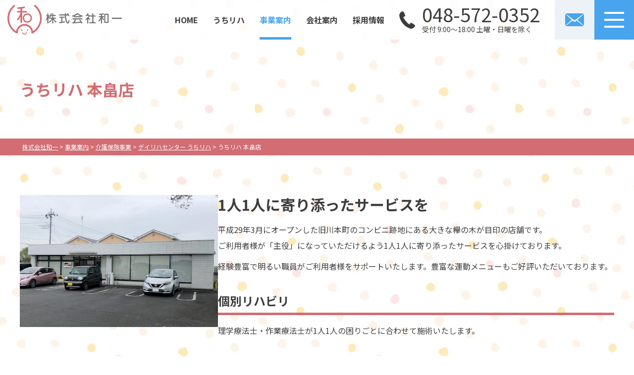

--- FILE ---
content_type: text/html; charset=UTF-8
request_url: https://waichi-uchiriha.com/service/uchiriha/daycare/honpata/
body_size: 21766
content:
<!DOCTYPE html>
<html lang="ja">

<head>
    <meta charset="UTF-8">
    <meta name="viewport" content="width=device-width, initial-scale=1.0" />
    <meta name="format-detection" content="telephone=no">

    <link rel="preconnect" href="https://fonts.googleapis.com">
    <link rel="preconnect" href="https://fonts.gstatic.com" crossorigin>

    <title>うちリハ 本畠店 | 株式会社和一 / うちリハ リハビリデイサービス</title><meta name='robots' content='index, follow, max-image-preview:large, max-snippet:-1, max-video-preview:-1' />

	<!-- This site is optimized with the Yoast SEO plugin v26.6 - https://yoast.com/wordpress/plugins/seo/ -->
	<link rel="canonical" href="https://waichi-uchiriha.com/service/uchiriha/daycare/honpata/" />
	<meta property="og:locale" content="ja_JP" />
	<meta property="og:type" content="article" />
	<meta property="og:title" content="うちリハ 本畠店 - 株式会社和一 / うちリハ リハビリデイサービス" />
	<meta property="og:description" content="1人1人に寄り添ったサービスを 平成29年3月にオープンした旧川本町のコンビニ跡地にある大きな欅の木が目印の店舗です。ご利用者様が「主役」になっていただけるよう1人1人に寄り添ったサービスを心掛けております。 経験豊富で [&hellip;]" />
	<meta property="og:url" content="https://waichi-uchiriha.com/service/uchiriha/daycare/honpata/" />
	<meta property="og:site_name" content="株式会社和一 / うちリハ リハビリデイサービス" />
	<meta property="article:modified_time" content="2024-05-17T05:11:53+00:00" />
	<meta property="og:image" content="https://waichi-uchiriha.com/wp-content/uploads/2022/07/img_fukayahonpata-1.jpg" />
	<meta property="og:image:width" content="1200" />
	<meta property="og:image:height" content="800" />
	<meta property="og:image:type" content="image/jpeg" />
	<meta name="twitter:card" content="summary_large_image" />
	<meta name="twitter:label1" content="推定読み取り時間" />
	<meta name="twitter:data1" content="7分" />
	<script type="application/ld+json" class="yoast-schema-graph">{"@context":"https://schema.org","@graph":[{"@type":"WebPage","@id":"https://waichi-uchiriha.com/service/uchiriha/daycare/honpata/","url":"https://waichi-uchiriha.com/service/uchiriha/daycare/honpata/","name":"うちリハ 本畠店 - 株式会社和一 / うちリハ リハビリデイサービス","isPartOf":{"@id":"https://waichi-uchiriha.com/#website"},"primaryImageOfPage":{"@id":"https://waichi-uchiriha.com/service/uchiriha/daycare/honpata/#primaryimage"},"image":{"@id":"https://waichi-uchiriha.com/service/uchiriha/daycare/honpata/#primaryimage"},"thumbnailUrl":"https://waichi-uchiriha.com/wp-content/uploads/2022/07/img_fukayahonpata-1.jpg","datePublished":"2022-07-06T05:58:24+00:00","dateModified":"2024-05-17T05:11:53+00:00","breadcrumb":{"@id":"https://waichi-uchiriha.com/service/uchiriha/daycare/honpata/#breadcrumb"},"inLanguage":"ja","potentialAction":[{"@type":"ReadAction","target":["https://waichi-uchiriha.com/service/uchiriha/daycare/honpata/"]}]},{"@type":"ImageObject","inLanguage":"ja","@id":"https://waichi-uchiriha.com/service/uchiriha/daycare/honpata/#primaryimage","url":"https://waichi-uchiriha.com/wp-content/uploads/2022/07/img_fukayahonpata-1.jpg","contentUrl":"https://waichi-uchiriha.com/wp-content/uploads/2022/07/img_fukayahonpata-1.jpg","width":1200,"height":800},{"@type":"BreadcrumbList","@id":"https://waichi-uchiriha.com/service/uchiriha/daycare/honpata/#breadcrumb","itemListElement":[{"@type":"ListItem","position":1,"name":"HOME","item":"https://waichi-uchiriha.com/"},{"@type":"ListItem","position":2,"name":"事業案内","item":"https://waichi-uchiriha.com/service/"},{"@type":"ListItem","position":3,"name":"介護保険事業","item":"https://waichi-uchiriha.com/service/uchiriha/"},{"@type":"ListItem","position":4,"name":"デイリハセンター うちリハ","item":"https://waichi-uchiriha.com/service/uchiriha/daycare/"},{"@type":"ListItem","position":5,"name":"うちリハ 本畠店"}]},{"@type":"WebSite","@id":"https://waichi-uchiriha.com/#website","url":"https://waichi-uchiriha.com/","name":"株式会社和一 / うちリハ リハビリデイサービス","description":"深谷・熊谷・伊勢崎でリハビリデイサービスや訪問看護・訪問介護・居宅介護・有料職業紹介事業を行っています。","publisher":{"@id":"https://waichi-uchiriha.com/#organization"},"potentialAction":[{"@type":"SearchAction","target":{"@type":"EntryPoint","urlTemplate":"https://waichi-uchiriha.com/?s={search_term_string}"},"query-input":{"@type":"PropertyValueSpecification","valueRequired":true,"valueName":"search_term_string"}}],"inLanguage":"ja"},{"@type":"Organization","@id":"https://waichi-uchiriha.com/#organization","name":"株式会社和一","url":"https://waichi-uchiriha.com/","logo":{"@type":"ImageObject","inLanguage":"ja","@id":"https://waichi-uchiriha.com/#/schema/logo/image/","url":"https://waichi-uchiriha.com/wp-content/uploads/2022/06/logo_waichi_landscape.svg","contentUrl":"https://waichi-uchiriha.com/wp-content/uploads/2022/06/logo_waichi_landscape.svg","width":"1024","height":"1024","caption":"株式会社和一"},"image":{"@id":"https://waichi-uchiriha.com/#/schema/logo/image/"}}]}</script>
	<!-- / Yoast SEO plugin. -->


<link rel='dns-prefetch' href='//www.googletagmanager.com' />
<link rel="alternate" title="oEmbed (JSON)" type="application/json+oembed" href="https://waichi-uchiriha.com/wp-json/oembed/1.0/embed?url=https%3A%2F%2Fwaichi-uchiriha.com%2Fservice%2Fuchiriha%2Fdaycare%2Fhonpata%2F" />
<link rel="alternate" title="oEmbed (XML)" type="text/xml+oembed" href="https://waichi-uchiriha.com/wp-json/oembed/1.0/embed?url=https%3A%2F%2Fwaichi-uchiriha.com%2Fservice%2Fuchiriha%2Fdaycare%2Fhonpata%2F&#038;format=xml" />
<style id='wp-img-auto-sizes-contain-inline-css' type='text/css'>
img:is([sizes=auto i],[sizes^="auto," i]){contain-intrinsic-size:3000px 1500px}
/*# sourceURL=wp-img-auto-sizes-contain-inline-css */
</style>
<style id='wp-block-library-inline-css' type='text/css'>
:root{--wp-block-synced-color:#7a00df;--wp-block-synced-color--rgb:122,0,223;--wp-bound-block-color:var(--wp-block-synced-color);--wp-editor-canvas-background:#ddd;--wp-admin-theme-color:#007cba;--wp-admin-theme-color--rgb:0,124,186;--wp-admin-theme-color-darker-10:#006ba1;--wp-admin-theme-color-darker-10--rgb:0,107,160.5;--wp-admin-theme-color-darker-20:#005a87;--wp-admin-theme-color-darker-20--rgb:0,90,135;--wp-admin-border-width-focus:2px}@media (min-resolution:192dpi){:root{--wp-admin-border-width-focus:1.5px}}.wp-element-button{cursor:pointer}:root .has-very-light-gray-background-color{background-color:#eee}:root .has-very-dark-gray-background-color{background-color:#313131}:root .has-very-light-gray-color{color:#eee}:root .has-very-dark-gray-color{color:#313131}:root .has-vivid-green-cyan-to-vivid-cyan-blue-gradient-background{background:linear-gradient(135deg,#00d084,#0693e3)}:root .has-purple-crush-gradient-background{background:linear-gradient(135deg,#34e2e4,#4721fb 50%,#ab1dfe)}:root .has-hazy-dawn-gradient-background{background:linear-gradient(135deg,#faaca8,#dad0ec)}:root .has-subdued-olive-gradient-background{background:linear-gradient(135deg,#fafae1,#67a671)}:root .has-atomic-cream-gradient-background{background:linear-gradient(135deg,#fdd79a,#004a59)}:root .has-nightshade-gradient-background{background:linear-gradient(135deg,#330968,#31cdcf)}:root .has-midnight-gradient-background{background:linear-gradient(135deg,#020381,#2874fc)}:root{--wp--preset--font-size--normal:16px;--wp--preset--font-size--huge:42px}.has-regular-font-size{font-size:1em}.has-larger-font-size{font-size:2.625em}.has-normal-font-size{font-size:var(--wp--preset--font-size--normal)}.has-huge-font-size{font-size:var(--wp--preset--font-size--huge)}.has-text-align-center{text-align:center}.has-text-align-left{text-align:left}.has-text-align-right{text-align:right}.has-fit-text{white-space:nowrap!important}#end-resizable-editor-section{display:none}.aligncenter{clear:both}.items-justified-left{justify-content:flex-start}.items-justified-center{justify-content:center}.items-justified-right{justify-content:flex-end}.items-justified-space-between{justify-content:space-between}.screen-reader-text{border:0;clip-path:inset(50%);height:1px;margin:-1px;overflow:hidden;padding:0;position:absolute;width:1px;word-wrap:normal!important}.screen-reader-text:focus{background-color:#ddd;clip-path:none;color:#444;display:block;font-size:1em;height:auto;left:5px;line-height:normal;padding:15px 23px 14px;text-decoration:none;top:5px;width:auto;z-index:100000}html :where(.has-border-color){border-style:solid}html :where([style*=border-top-color]){border-top-style:solid}html :where([style*=border-right-color]){border-right-style:solid}html :where([style*=border-bottom-color]){border-bottom-style:solid}html :where([style*=border-left-color]){border-left-style:solid}html :where([style*=border-width]){border-style:solid}html :where([style*=border-top-width]){border-top-style:solid}html :where([style*=border-right-width]){border-right-style:solid}html :where([style*=border-bottom-width]){border-bottom-style:solid}html :where([style*=border-left-width]){border-left-style:solid}html :where(img[class*=wp-image-]){height:auto;max-width:100%}:where(figure){margin:0 0 1em}html :where(.is-position-sticky){--wp-admin--admin-bar--position-offset:var(--wp-admin--admin-bar--height,0px)}@media screen and (max-width:600px){html :where(.is-position-sticky){--wp-admin--admin-bar--position-offset:0px}}

/*# sourceURL=wp-block-library-inline-css */
</style><style id='wp-block-gallery-inline-css' type='text/css'>
.blocks-gallery-grid:not(.has-nested-images),.wp-block-gallery:not(.has-nested-images){display:flex;flex-wrap:wrap;list-style-type:none;margin:0;padding:0}.blocks-gallery-grid:not(.has-nested-images) .blocks-gallery-image,.blocks-gallery-grid:not(.has-nested-images) .blocks-gallery-item,.wp-block-gallery:not(.has-nested-images) .blocks-gallery-image,.wp-block-gallery:not(.has-nested-images) .blocks-gallery-item{display:flex;flex-direction:column;flex-grow:1;justify-content:center;margin:0 1em 1em 0;position:relative;width:calc(50% - 1em)}.blocks-gallery-grid:not(.has-nested-images) .blocks-gallery-image:nth-of-type(2n),.blocks-gallery-grid:not(.has-nested-images) .blocks-gallery-item:nth-of-type(2n),.wp-block-gallery:not(.has-nested-images) .blocks-gallery-image:nth-of-type(2n),.wp-block-gallery:not(.has-nested-images) .blocks-gallery-item:nth-of-type(2n){margin-right:0}.blocks-gallery-grid:not(.has-nested-images) .blocks-gallery-image figure,.blocks-gallery-grid:not(.has-nested-images) .blocks-gallery-item figure,.wp-block-gallery:not(.has-nested-images) .blocks-gallery-image figure,.wp-block-gallery:not(.has-nested-images) .blocks-gallery-item figure{align-items:flex-end;display:flex;height:100%;justify-content:flex-start;margin:0}.blocks-gallery-grid:not(.has-nested-images) .blocks-gallery-image img,.blocks-gallery-grid:not(.has-nested-images) .blocks-gallery-item img,.wp-block-gallery:not(.has-nested-images) .blocks-gallery-image img,.wp-block-gallery:not(.has-nested-images) .blocks-gallery-item img{display:block;height:auto;max-width:100%;width:auto}.blocks-gallery-grid:not(.has-nested-images) .blocks-gallery-image figcaption,.blocks-gallery-grid:not(.has-nested-images) .blocks-gallery-item figcaption,.wp-block-gallery:not(.has-nested-images) .blocks-gallery-image figcaption,.wp-block-gallery:not(.has-nested-images) .blocks-gallery-item figcaption{background:linear-gradient(0deg,#000000b3,#0000004d 70%,#0000);bottom:0;box-sizing:border-box;color:#fff;font-size:.8em;margin:0;max-height:100%;overflow:auto;padding:3em .77em .7em;position:absolute;text-align:center;width:100%;z-index:2}.blocks-gallery-grid:not(.has-nested-images) .blocks-gallery-image figcaption img,.blocks-gallery-grid:not(.has-nested-images) .blocks-gallery-item figcaption img,.wp-block-gallery:not(.has-nested-images) .blocks-gallery-image figcaption img,.wp-block-gallery:not(.has-nested-images) .blocks-gallery-item figcaption img{display:inline}.blocks-gallery-grid:not(.has-nested-images) figcaption,.wp-block-gallery:not(.has-nested-images) figcaption{flex-grow:1}.blocks-gallery-grid:not(.has-nested-images).is-cropped .blocks-gallery-image a,.blocks-gallery-grid:not(.has-nested-images).is-cropped .blocks-gallery-image img,.blocks-gallery-grid:not(.has-nested-images).is-cropped .blocks-gallery-item a,.blocks-gallery-grid:not(.has-nested-images).is-cropped .blocks-gallery-item img,.wp-block-gallery:not(.has-nested-images).is-cropped .blocks-gallery-image a,.wp-block-gallery:not(.has-nested-images).is-cropped .blocks-gallery-image img,.wp-block-gallery:not(.has-nested-images).is-cropped .blocks-gallery-item a,.wp-block-gallery:not(.has-nested-images).is-cropped .blocks-gallery-item img{flex:1;height:100%;object-fit:cover;width:100%}.blocks-gallery-grid:not(.has-nested-images).columns-1 .blocks-gallery-image,.blocks-gallery-grid:not(.has-nested-images).columns-1 .blocks-gallery-item,.wp-block-gallery:not(.has-nested-images).columns-1 .blocks-gallery-image,.wp-block-gallery:not(.has-nested-images).columns-1 .blocks-gallery-item{margin-right:0;width:100%}@media (min-width:600px){.blocks-gallery-grid:not(.has-nested-images).columns-3 .blocks-gallery-image,.blocks-gallery-grid:not(.has-nested-images).columns-3 .blocks-gallery-item,.wp-block-gallery:not(.has-nested-images).columns-3 .blocks-gallery-image,.wp-block-gallery:not(.has-nested-images).columns-3 .blocks-gallery-item{margin-right:1em;width:calc(33.33333% - .66667em)}.blocks-gallery-grid:not(.has-nested-images).columns-4 .blocks-gallery-image,.blocks-gallery-grid:not(.has-nested-images).columns-4 .blocks-gallery-item,.wp-block-gallery:not(.has-nested-images).columns-4 .blocks-gallery-image,.wp-block-gallery:not(.has-nested-images).columns-4 .blocks-gallery-item{margin-right:1em;width:calc(25% - .75em)}.blocks-gallery-grid:not(.has-nested-images).columns-5 .blocks-gallery-image,.blocks-gallery-grid:not(.has-nested-images).columns-5 .blocks-gallery-item,.wp-block-gallery:not(.has-nested-images).columns-5 .blocks-gallery-image,.wp-block-gallery:not(.has-nested-images).columns-5 .blocks-gallery-item{margin-right:1em;width:calc(20% - .8em)}.blocks-gallery-grid:not(.has-nested-images).columns-6 .blocks-gallery-image,.blocks-gallery-grid:not(.has-nested-images).columns-6 .blocks-gallery-item,.wp-block-gallery:not(.has-nested-images).columns-6 .blocks-gallery-image,.wp-block-gallery:not(.has-nested-images).columns-6 .blocks-gallery-item{margin-right:1em;width:calc(16.66667% - .83333em)}.blocks-gallery-grid:not(.has-nested-images).columns-7 .blocks-gallery-image,.blocks-gallery-grid:not(.has-nested-images).columns-7 .blocks-gallery-item,.wp-block-gallery:not(.has-nested-images).columns-7 .blocks-gallery-image,.wp-block-gallery:not(.has-nested-images).columns-7 .blocks-gallery-item{margin-right:1em;width:calc(14.28571% - .85714em)}.blocks-gallery-grid:not(.has-nested-images).columns-8 .blocks-gallery-image,.blocks-gallery-grid:not(.has-nested-images).columns-8 .blocks-gallery-item,.wp-block-gallery:not(.has-nested-images).columns-8 .blocks-gallery-image,.wp-block-gallery:not(.has-nested-images).columns-8 .blocks-gallery-item{margin-right:1em;width:calc(12.5% - .875em)}.blocks-gallery-grid:not(.has-nested-images).columns-1 .blocks-gallery-image:nth-of-type(1n),.blocks-gallery-grid:not(.has-nested-images).columns-1 .blocks-gallery-item:nth-of-type(1n),.blocks-gallery-grid:not(.has-nested-images).columns-2 .blocks-gallery-image:nth-of-type(2n),.blocks-gallery-grid:not(.has-nested-images).columns-2 .blocks-gallery-item:nth-of-type(2n),.blocks-gallery-grid:not(.has-nested-images).columns-3 .blocks-gallery-image:nth-of-type(3n),.blocks-gallery-grid:not(.has-nested-images).columns-3 .blocks-gallery-item:nth-of-type(3n),.blocks-gallery-grid:not(.has-nested-images).columns-4 .blocks-gallery-image:nth-of-type(4n),.blocks-gallery-grid:not(.has-nested-images).columns-4 .blocks-gallery-item:nth-of-type(4n),.blocks-gallery-grid:not(.has-nested-images).columns-5 .blocks-gallery-image:nth-of-type(5n),.blocks-gallery-grid:not(.has-nested-images).columns-5 .blocks-gallery-item:nth-of-type(5n),.blocks-gallery-grid:not(.has-nested-images).columns-6 .blocks-gallery-image:nth-of-type(6n),.blocks-gallery-grid:not(.has-nested-images).columns-6 .blocks-gallery-item:nth-of-type(6n),.blocks-gallery-grid:not(.has-nested-images).columns-7 .blocks-gallery-image:nth-of-type(7n),.blocks-gallery-grid:not(.has-nested-images).columns-7 .blocks-gallery-item:nth-of-type(7n),.blocks-gallery-grid:not(.has-nested-images).columns-8 .blocks-gallery-image:nth-of-type(8n),.blocks-gallery-grid:not(.has-nested-images).columns-8 .blocks-gallery-item:nth-of-type(8n),.wp-block-gallery:not(.has-nested-images).columns-1 .blocks-gallery-image:nth-of-type(1n),.wp-block-gallery:not(.has-nested-images).columns-1 .blocks-gallery-item:nth-of-type(1n),.wp-block-gallery:not(.has-nested-images).columns-2 .blocks-gallery-image:nth-of-type(2n),.wp-block-gallery:not(.has-nested-images).columns-2 .blocks-gallery-item:nth-of-type(2n),.wp-block-gallery:not(.has-nested-images).columns-3 .blocks-gallery-image:nth-of-type(3n),.wp-block-gallery:not(.has-nested-images).columns-3 .blocks-gallery-item:nth-of-type(3n),.wp-block-gallery:not(.has-nested-images).columns-4 .blocks-gallery-image:nth-of-type(4n),.wp-block-gallery:not(.has-nested-images).columns-4 .blocks-gallery-item:nth-of-type(4n),.wp-block-gallery:not(.has-nested-images).columns-5 .blocks-gallery-image:nth-of-type(5n),.wp-block-gallery:not(.has-nested-images).columns-5 .blocks-gallery-item:nth-of-type(5n),.wp-block-gallery:not(.has-nested-images).columns-6 .blocks-gallery-image:nth-of-type(6n),.wp-block-gallery:not(.has-nested-images).columns-6 .blocks-gallery-item:nth-of-type(6n),.wp-block-gallery:not(.has-nested-images).columns-7 .blocks-gallery-image:nth-of-type(7n),.wp-block-gallery:not(.has-nested-images).columns-7 .blocks-gallery-item:nth-of-type(7n),.wp-block-gallery:not(.has-nested-images).columns-8 .blocks-gallery-image:nth-of-type(8n),.wp-block-gallery:not(.has-nested-images).columns-8 .blocks-gallery-item:nth-of-type(8n){margin-right:0}}.blocks-gallery-grid:not(.has-nested-images) .blocks-gallery-image:last-child,.blocks-gallery-grid:not(.has-nested-images) .blocks-gallery-item:last-child,.wp-block-gallery:not(.has-nested-images) .blocks-gallery-image:last-child,.wp-block-gallery:not(.has-nested-images) .blocks-gallery-item:last-child{margin-right:0}.blocks-gallery-grid:not(.has-nested-images).alignleft,.blocks-gallery-grid:not(.has-nested-images).alignright,.wp-block-gallery:not(.has-nested-images).alignleft,.wp-block-gallery:not(.has-nested-images).alignright{max-width:420px;width:100%}.blocks-gallery-grid:not(.has-nested-images).aligncenter .blocks-gallery-item figure,.wp-block-gallery:not(.has-nested-images).aligncenter .blocks-gallery-item figure{justify-content:center}.wp-block-gallery:not(.is-cropped) .blocks-gallery-item{align-self:flex-start}figure.wp-block-gallery.has-nested-images{align-items:normal}.wp-block-gallery.has-nested-images figure.wp-block-image:not(#individual-image){margin:0;width:calc(50% - var(--wp--style--unstable-gallery-gap, 16px)/2)}.wp-block-gallery.has-nested-images figure.wp-block-image{box-sizing:border-box;display:flex;flex-direction:column;flex-grow:1;justify-content:center;max-width:100%;position:relative}.wp-block-gallery.has-nested-images figure.wp-block-image>a,.wp-block-gallery.has-nested-images figure.wp-block-image>div{flex-direction:column;flex-grow:1;margin:0}.wp-block-gallery.has-nested-images figure.wp-block-image img{display:block;height:auto;max-width:100%!important;width:auto}.wp-block-gallery.has-nested-images figure.wp-block-image figcaption,.wp-block-gallery.has-nested-images figure.wp-block-image:has(figcaption):before{bottom:0;left:0;max-height:100%;position:absolute;right:0}.wp-block-gallery.has-nested-images figure.wp-block-image:has(figcaption):before{backdrop-filter:blur(3px);content:"";height:100%;-webkit-mask-image:linear-gradient(0deg,#000 20%,#0000);mask-image:linear-gradient(0deg,#000 20%,#0000);max-height:40%;pointer-events:none}.wp-block-gallery.has-nested-images figure.wp-block-image figcaption{box-sizing:border-box;color:#fff;font-size:13px;margin:0;overflow:auto;padding:1em;text-align:center;text-shadow:0 0 1.5px #000}.wp-block-gallery.has-nested-images figure.wp-block-image figcaption::-webkit-scrollbar{height:12px;width:12px}.wp-block-gallery.has-nested-images figure.wp-block-image figcaption::-webkit-scrollbar-track{background-color:initial}.wp-block-gallery.has-nested-images figure.wp-block-image figcaption::-webkit-scrollbar-thumb{background-clip:padding-box;background-color:initial;border:3px solid #0000;border-radius:8px}.wp-block-gallery.has-nested-images figure.wp-block-image figcaption:focus-within::-webkit-scrollbar-thumb,.wp-block-gallery.has-nested-images figure.wp-block-image figcaption:focus::-webkit-scrollbar-thumb,.wp-block-gallery.has-nested-images figure.wp-block-image figcaption:hover::-webkit-scrollbar-thumb{background-color:#fffc}.wp-block-gallery.has-nested-images figure.wp-block-image figcaption{scrollbar-color:#0000 #0000;scrollbar-gutter:stable both-edges;scrollbar-width:thin}.wp-block-gallery.has-nested-images figure.wp-block-image figcaption:focus,.wp-block-gallery.has-nested-images figure.wp-block-image figcaption:focus-within,.wp-block-gallery.has-nested-images figure.wp-block-image figcaption:hover{scrollbar-color:#fffc #0000}.wp-block-gallery.has-nested-images figure.wp-block-image figcaption{will-change:transform}@media (hover:none){.wp-block-gallery.has-nested-images figure.wp-block-image figcaption{scrollbar-color:#fffc #0000}}.wp-block-gallery.has-nested-images figure.wp-block-image figcaption{background:linear-gradient(0deg,#0006,#0000)}.wp-block-gallery.has-nested-images figure.wp-block-image figcaption img{display:inline}.wp-block-gallery.has-nested-images figure.wp-block-image figcaption a{color:inherit}.wp-block-gallery.has-nested-images figure.wp-block-image.has-custom-border img{box-sizing:border-box}.wp-block-gallery.has-nested-images figure.wp-block-image.has-custom-border>a,.wp-block-gallery.has-nested-images figure.wp-block-image.has-custom-border>div,.wp-block-gallery.has-nested-images figure.wp-block-image.is-style-rounded>a,.wp-block-gallery.has-nested-images figure.wp-block-image.is-style-rounded>div{flex:1 1 auto}.wp-block-gallery.has-nested-images figure.wp-block-image.has-custom-border figcaption,.wp-block-gallery.has-nested-images figure.wp-block-image.is-style-rounded figcaption{background:none;color:inherit;flex:initial;margin:0;padding:10px 10px 9px;position:relative;text-shadow:none}.wp-block-gallery.has-nested-images figure.wp-block-image.has-custom-border:before,.wp-block-gallery.has-nested-images figure.wp-block-image.is-style-rounded:before{content:none}.wp-block-gallery.has-nested-images figcaption{flex-basis:100%;flex-grow:1;text-align:center}.wp-block-gallery.has-nested-images:not(.is-cropped) figure.wp-block-image:not(#individual-image){margin-bottom:auto;margin-top:0}.wp-block-gallery.has-nested-images.is-cropped figure.wp-block-image:not(#individual-image){align-self:inherit}.wp-block-gallery.has-nested-images.is-cropped figure.wp-block-image:not(#individual-image)>a,.wp-block-gallery.has-nested-images.is-cropped figure.wp-block-image:not(#individual-image)>div:not(.components-drop-zone){display:flex}.wp-block-gallery.has-nested-images.is-cropped figure.wp-block-image:not(#individual-image) a,.wp-block-gallery.has-nested-images.is-cropped figure.wp-block-image:not(#individual-image) img{flex:1 0 0%;height:100%;object-fit:cover;width:100%}.wp-block-gallery.has-nested-images.columns-1 figure.wp-block-image:not(#individual-image){width:100%}@media (min-width:600px){.wp-block-gallery.has-nested-images.columns-3 figure.wp-block-image:not(#individual-image){width:calc(33.33333% - var(--wp--style--unstable-gallery-gap, 16px)*.66667)}.wp-block-gallery.has-nested-images.columns-4 figure.wp-block-image:not(#individual-image){width:calc(25% - var(--wp--style--unstable-gallery-gap, 16px)*.75)}.wp-block-gallery.has-nested-images.columns-5 figure.wp-block-image:not(#individual-image){width:calc(20% - var(--wp--style--unstable-gallery-gap, 16px)*.8)}.wp-block-gallery.has-nested-images.columns-6 figure.wp-block-image:not(#individual-image){width:calc(16.66667% - var(--wp--style--unstable-gallery-gap, 16px)*.83333)}.wp-block-gallery.has-nested-images.columns-7 figure.wp-block-image:not(#individual-image){width:calc(14.28571% - var(--wp--style--unstable-gallery-gap, 16px)*.85714)}.wp-block-gallery.has-nested-images.columns-8 figure.wp-block-image:not(#individual-image){width:calc(12.5% - var(--wp--style--unstable-gallery-gap, 16px)*.875)}.wp-block-gallery.has-nested-images.columns-default figure.wp-block-image:not(#individual-image){width:calc(33.33% - var(--wp--style--unstable-gallery-gap, 16px)*.66667)}.wp-block-gallery.has-nested-images.columns-default figure.wp-block-image:not(#individual-image):first-child:nth-last-child(2),.wp-block-gallery.has-nested-images.columns-default figure.wp-block-image:not(#individual-image):first-child:nth-last-child(2)~figure.wp-block-image:not(#individual-image){width:calc(50% - var(--wp--style--unstable-gallery-gap, 16px)*.5)}.wp-block-gallery.has-nested-images.columns-default figure.wp-block-image:not(#individual-image):first-child:last-child{width:100%}}.wp-block-gallery.has-nested-images.alignleft,.wp-block-gallery.has-nested-images.alignright{max-width:420px;width:100%}.wp-block-gallery.has-nested-images.aligncenter{justify-content:center}
/*# sourceURL=https://waichi-uchiriha.com/wp-includes/blocks/gallery/style.min.css */
</style>
<style id='wp-block-image-inline-css' type='text/css'>
.wp-block-image>a,.wp-block-image>figure>a{display:inline-block}.wp-block-image img{box-sizing:border-box;height:auto;max-width:100%;vertical-align:bottom}@media not (prefers-reduced-motion){.wp-block-image img.hide{visibility:hidden}.wp-block-image img.show{animation:show-content-image .4s}}.wp-block-image[style*=border-radius] img,.wp-block-image[style*=border-radius]>a{border-radius:inherit}.wp-block-image.has-custom-border img{box-sizing:border-box}.wp-block-image.aligncenter{text-align:center}.wp-block-image.alignfull>a,.wp-block-image.alignwide>a{width:100%}.wp-block-image.alignfull img,.wp-block-image.alignwide img{height:auto;width:100%}.wp-block-image .aligncenter,.wp-block-image .alignleft,.wp-block-image .alignright,.wp-block-image.aligncenter,.wp-block-image.alignleft,.wp-block-image.alignright{display:table}.wp-block-image .aligncenter>figcaption,.wp-block-image .alignleft>figcaption,.wp-block-image .alignright>figcaption,.wp-block-image.aligncenter>figcaption,.wp-block-image.alignleft>figcaption,.wp-block-image.alignright>figcaption{caption-side:bottom;display:table-caption}.wp-block-image .alignleft{float:left;margin:.5em 1em .5em 0}.wp-block-image .alignright{float:right;margin:.5em 0 .5em 1em}.wp-block-image .aligncenter{margin-left:auto;margin-right:auto}.wp-block-image :where(figcaption){margin-bottom:1em;margin-top:.5em}.wp-block-image.is-style-circle-mask img{border-radius:9999px}@supports ((-webkit-mask-image:none) or (mask-image:none)) or (-webkit-mask-image:none){.wp-block-image.is-style-circle-mask img{border-radius:0;-webkit-mask-image:url('data:image/svg+xml;utf8,<svg viewBox="0 0 100 100" xmlns="http://www.w3.org/2000/svg"><circle cx="50" cy="50" r="50"/></svg>');mask-image:url('data:image/svg+xml;utf8,<svg viewBox="0 0 100 100" xmlns="http://www.w3.org/2000/svg"><circle cx="50" cy="50" r="50"/></svg>');mask-mode:alpha;-webkit-mask-position:center;mask-position:center;-webkit-mask-repeat:no-repeat;mask-repeat:no-repeat;-webkit-mask-size:contain;mask-size:contain}}:root :where(.wp-block-image.is-style-rounded img,.wp-block-image .is-style-rounded img){border-radius:9999px}.wp-block-image figure{margin:0}.wp-lightbox-container{display:flex;flex-direction:column;position:relative}.wp-lightbox-container img{cursor:zoom-in}.wp-lightbox-container img:hover+button{opacity:1}.wp-lightbox-container button{align-items:center;backdrop-filter:blur(16px) saturate(180%);background-color:#5a5a5a40;border:none;border-radius:4px;cursor:zoom-in;display:flex;height:20px;justify-content:center;opacity:0;padding:0;position:absolute;right:16px;text-align:center;top:16px;width:20px;z-index:100}@media not (prefers-reduced-motion){.wp-lightbox-container button{transition:opacity .2s ease}}.wp-lightbox-container button:focus-visible{outline:3px auto #5a5a5a40;outline:3px auto -webkit-focus-ring-color;outline-offset:3px}.wp-lightbox-container button:hover{cursor:pointer;opacity:1}.wp-lightbox-container button:focus{opacity:1}.wp-lightbox-container button:focus,.wp-lightbox-container button:hover,.wp-lightbox-container button:not(:hover):not(:active):not(.has-background){background-color:#5a5a5a40;border:none}.wp-lightbox-overlay{box-sizing:border-box;cursor:zoom-out;height:100vh;left:0;overflow:hidden;position:fixed;top:0;visibility:hidden;width:100%;z-index:100000}.wp-lightbox-overlay .close-button{align-items:center;cursor:pointer;display:flex;justify-content:center;min-height:40px;min-width:40px;padding:0;position:absolute;right:calc(env(safe-area-inset-right) + 16px);top:calc(env(safe-area-inset-top) + 16px);z-index:5000000}.wp-lightbox-overlay .close-button:focus,.wp-lightbox-overlay .close-button:hover,.wp-lightbox-overlay .close-button:not(:hover):not(:active):not(.has-background){background:none;border:none}.wp-lightbox-overlay .lightbox-image-container{height:var(--wp--lightbox-container-height);left:50%;overflow:hidden;position:absolute;top:50%;transform:translate(-50%,-50%);transform-origin:top left;width:var(--wp--lightbox-container-width);z-index:9999999999}.wp-lightbox-overlay .wp-block-image{align-items:center;box-sizing:border-box;display:flex;height:100%;justify-content:center;margin:0;position:relative;transform-origin:0 0;width:100%;z-index:3000000}.wp-lightbox-overlay .wp-block-image img{height:var(--wp--lightbox-image-height);min-height:var(--wp--lightbox-image-height);min-width:var(--wp--lightbox-image-width);width:var(--wp--lightbox-image-width)}.wp-lightbox-overlay .wp-block-image figcaption{display:none}.wp-lightbox-overlay button{background:none;border:none}.wp-lightbox-overlay .scrim{background-color:#fff;height:100%;opacity:.9;position:absolute;width:100%;z-index:2000000}.wp-lightbox-overlay.active{visibility:visible}@media not (prefers-reduced-motion){.wp-lightbox-overlay.active{animation:turn-on-visibility .25s both}.wp-lightbox-overlay.active img{animation:turn-on-visibility .35s both}.wp-lightbox-overlay.show-closing-animation:not(.active){animation:turn-off-visibility .35s both}.wp-lightbox-overlay.show-closing-animation:not(.active) img{animation:turn-off-visibility .25s both}.wp-lightbox-overlay.zoom.active{animation:none;opacity:1;visibility:visible}.wp-lightbox-overlay.zoom.active .lightbox-image-container{animation:lightbox-zoom-in .4s}.wp-lightbox-overlay.zoom.active .lightbox-image-container img{animation:none}.wp-lightbox-overlay.zoom.active .scrim{animation:turn-on-visibility .4s forwards}.wp-lightbox-overlay.zoom.show-closing-animation:not(.active){animation:none}.wp-lightbox-overlay.zoom.show-closing-animation:not(.active) .lightbox-image-container{animation:lightbox-zoom-out .4s}.wp-lightbox-overlay.zoom.show-closing-animation:not(.active) .lightbox-image-container img{animation:none}.wp-lightbox-overlay.zoom.show-closing-animation:not(.active) .scrim{animation:turn-off-visibility .4s forwards}}@keyframes show-content-image{0%{visibility:hidden}99%{visibility:hidden}to{visibility:visible}}@keyframes turn-on-visibility{0%{opacity:0}to{opacity:1}}@keyframes turn-off-visibility{0%{opacity:1;visibility:visible}99%{opacity:0;visibility:visible}to{opacity:0;visibility:hidden}}@keyframes lightbox-zoom-in{0%{transform:translate(calc((-100vw + var(--wp--lightbox-scrollbar-width))/2 + var(--wp--lightbox-initial-left-position)),calc(-50vh + var(--wp--lightbox-initial-top-position))) scale(var(--wp--lightbox-scale))}to{transform:translate(-50%,-50%) scale(1)}}@keyframes lightbox-zoom-out{0%{transform:translate(-50%,-50%) scale(1);visibility:visible}99%{visibility:visible}to{transform:translate(calc((-100vw + var(--wp--lightbox-scrollbar-width))/2 + var(--wp--lightbox-initial-left-position)),calc(-50vh + var(--wp--lightbox-initial-top-position))) scale(var(--wp--lightbox-scale));visibility:hidden}}
/*# sourceURL=https://waichi-uchiriha.com/wp-includes/blocks/image/style.min.css */
</style>
<style id='wp-block-columns-inline-css' type='text/css'>
.wp-block-columns{box-sizing:border-box;display:flex;flex-wrap:wrap!important}@media (min-width:782px){.wp-block-columns{flex-wrap:nowrap!important}}.wp-block-columns{align-items:normal!important}.wp-block-columns.are-vertically-aligned-top{align-items:flex-start}.wp-block-columns.are-vertically-aligned-center{align-items:center}.wp-block-columns.are-vertically-aligned-bottom{align-items:flex-end}@media (max-width:781px){.wp-block-columns:not(.is-not-stacked-on-mobile)>.wp-block-column{flex-basis:100%!important}}@media (min-width:782px){.wp-block-columns:not(.is-not-stacked-on-mobile)>.wp-block-column{flex-basis:0;flex-grow:1}.wp-block-columns:not(.is-not-stacked-on-mobile)>.wp-block-column[style*=flex-basis]{flex-grow:0}}.wp-block-columns.is-not-stacked-on-mobile{flex-wrap:nowrap!important}.wp-block-columns.is-not-stacked-on-mobile>.wp-block-column{flex-basis:0;flex-grow:1}.wp-block-columns.is-not-stacked-on-mobile>.wp-block-column[style*=flex-basis]{flex-grow:0}:where(.wp-block-columns){margin-bottom:1.75em}:where(.wp-block-columns.has-background){padding:1.25em 2.375em}.wp-block-column{flex-grow:1;min-width:0;overflow-wrap:break-word;word-break:break-word}.wp-block-column.is-vertically-aligned-top{align-self:flex-start}.wp-block-column.is-vertically-aligned-center{align-self:center}.wp-block-column.is-vertically-aligned-bottom{align-self:flex-end}.wp-block-column.is-vertically-aligned-stretch{align-self:stretch}.wp-block-column.is-vertically-aligned-bottom,.wp-block-column.is-vertically-aligned-center,.wp-block-column.is-vertically-aligned-top{width:100%}
/*# sourceURL=https://waichi-uchiriha.com/wp-includes/blocks/columns/style.min.css */
</style>
<style id='wp-block-group-inline-css' type='text/css'>
.wp-block-group{box-sizing:border-box}:where(.wp-block-group.wp-block-group-is-layout-constrained){position:relative}
/*# sourceURL=https://waichi-uchiriha.com/wp-includes/blocks/group/style.min.css */
</style>
<style id='wp-block-spacer-inline-css' type='text/css'>
.wp-block-spacer{clear:both}
/*# sourceURL=https://waichi-uchiriha.com/wp-includes/blocks/spacer/style.min.css */
</style>
<style id='global-styles-inline-css' type='text/css'>
:root{--wp--preset--aspect-ratio--square: 1;--wp--preset--aspect-ratio--4-3: 4/3;--wp--preset--aspect-ratio--3-4: 3/4;--wp--preset--aspect-ratio--3-2: 3/2;--wp--preset--aspect-ratio--2-3: 2/3;--wp--preset--aspect-ratio--16-9: 16/9;--wp--preset--aspect-ratio--9-16: 9/16;--wp--preset--color--black: #000000;--wp--preset--color--cyan-bluish-gray: #abb8c3;--wp--preset--color--white: #ffffff;--wp--preset--color--pale-pink: #f78da7;--wp--preset--color--vivid-red: #cf2e2e;--wp--preset--color--luminous-vivid-orange: #ff6900;--wp--preset--color--luminous-vivid-amber: #fcb900;--wp--preset--color--light-green-cyan: #7bdcb5;--wp--preset--color--vivid-green-cyan: #00d084;--wp--preset--color--pale-cyan-blue: #8ed1fc;--wp--preset--color--vivid-cyan-blue: #0693e3;--wp--preset--color--vivid-purple: #9b51e0;--wp--preset--gradient--vivid-cyan-blue-to-vivid-purple: linear-gradient(135deg,rgb(6,147,227) 0%,rgb(155,81,224) 100%);--wp--preset--gradient--light-green-cyan-to-vivid-green-cyan: linear-gradient(135deg,rgb(122,220,180) 0%,rgb(0,208,130) 100%);--wp--preset--gradient--luminous-vivid-amber-to-luminous-vivid-orange: linear-gradient(135deg,rgb(252,185,0) 0%,rgb(255,105,0) 100%);--wp--preset--gradient--luminous-vivid-orange-to-vivid-red: linear-gradient(135deg,rgb(255,105,0) 0%,rgb(207,46,46) 100%);--wp--preset--gradient--very-light-gray-to-cyan-bluish-gray: linear-gradient(135deg,rgb(238,238,238) 0%,rgb(169,184,195) 100%);--wp--preset--gradient--cool-to-warm-spectrum: linear-gradient(135deg,rgb(74,234,220) 0%,rgb(151,120,209) 20%,rgb(207,42,186) 40%,rgb(238,44,130) 60%,rgb(251,105,98) 80%,rgb(254,248,76) 100%);--wp--preset--gradient--blush-light-purple: linear-gradient(135deg,rgb(255,206,236) 0%,rgb(152,150,240) 100%);--wp--preset--gradient--blush-bordeaux: linear-gradient(135deg,rgb(254,205,165) 0%,rgb(254,45,45) 50%,rgb(107,0,62) 100%);--wp--preset--gradient--luminous-dusk: linear-gradient(135deg,rgb(255,203,112) 0%,rgb(199,81,192) 50%,rgb(65,88,208) 100%);--wp--preset--gradient--pale-ocean: linear-gradient(135deg,rgb(255,245,203) 0%,rgb(182,227,212) 50%,rgb(51,167,181) 100%);--wp--preset--gradient--electric-grass: linear-gradient(135deg,rgb(202,248,128) 0%,rgb(113,206,126) 100%);--wp--preset--gradient--midnight: linear-gradient(135deg,rgb(2,3,129) 0%,rgb(40,116,252) 100%);--wp--preset--font-size--small: 13px;--wp--preset--font-size--medium: 20px;--wp--preset--font-size--large: 36px;--wp--preset--font-size--x-large: 42px;--wp--preset--spacing--20: 0.44rem;--wp--preset--spacing--30: 0.67rem;--wp--preset--spacing--40: 1rem;--wp--preset--spacing--50: 1.5rem;--wp--preset--spacing--60: 2.25rem;--wp--preset--spacing--70: 3.38rem;--wp--preset--spacing--80: 5.06rem;--wp--preset--shadow--natural: 6px 6px 9px rgba(0, 0, 0, 0.2);--wp--preset--shadow--deep: 12px 12px 50px rgba(0, 0, 0, 0.4);--wp--preset--shadow--sharp: 6px 6px 0px rgba(0, 0, 0, 0.2);--wp--preset--shadow--outlined: 6px 6px 0px -3px rgb(255, 255, 255), 6px 6px rgb(0, 0, 0);--wp--preset--shadow--crisp: 6px 6px 0px rgb(0, 0, 0);}:where(.is-layout-flex){gap: 0.5em;}:where(.is-layout-grid){gap: 0.5em;}body .is-layout-flex{display: flex;}.is-layout-flex{flex-wrap: wrap;align-items: center;}.is-layout-flex > :is(*, div){margin: 0;}body .is-layout-grid{display: grid;}.is-layout-grid > :is(*, div){margin: 0;}:where(.wp-block-columns.is-layout-flex){gap: 2em;}:where(.wp-block-columns.is-layout-grid){gap: 2em;}:where(.wp-block-post-template.is-layout-flex){gap: 1.25em;}:where(.wp-block-post-template.is-layout-grid){gap: 1.25em;}.has-black-color{color: var(--wp--preset--color--black) !important;}.has-cyan-bluish-gray-color{color: var(--wp--preset--color--cyan-bluish-gray) !important;}.has-white-color{color: var(--wp--preset--color--white) !important;}.has-pale-pink-color{color: var(--wp--preset--color--pale-pink) !important;}.has-vivid-red-color{color: var(--wp--preset--color--vivid-red) !important;}.has-luminous-vivid-orange-color{color: var(--wp--preset--color--luminous-vivid-orange) !important;}.has-luminous-vivid-amber-color{color: var(--wp--preset--color--luminous-vivid-amber) !important;}.has-light-green-cyan-color{color: var(--wp--preset--color--light-green-cyan) !important;}.has-vivid-green-cyan-color{color: var(--wp--preset--color--vivid-green-cyan) !important;}.has-pale-cyan-blue-color{color: var(--wp--preset--color--pale-cyan-blue) !important;}.has-vivid-cyan-blue-color{color: var(--wp--preset--color--vivid-cyan-blue) !important;}.has-vivid-purple-color{color: var(--wp--preset--color--vivid-purple) !important;}.has-black-background-color{background-color: var(--wp--preset--color--black) !important;}.has-cyan-bluish-gray-background-color{background-color: var(--wp--preset--color--cyan-bluish-gray) !important;}.has-white-background-color{background-color: var(--wp--preset--color--white) !important;}.has-pale-pink-background-color{background-color: var(--wp--preset--color--pale-pink) !important;}.has-vivid-red-background-color{background-color: var(--wp--preset--color--vivid-red) !important;}.has-luminous-vivid-orange-background-color{background-color: var(--wp--preset--color--luminous-vivid-orange) !important;}.has-luminous-vivid-amber-background-color{background-color: var(--wp--preset--color--luminous-vivid-amber) !important;}.has-light-green-cyan-background-color{background-color: var(--wp--preset--color--light-green-cyan) !important;}.has-vivid-green-cyan-background-color{background-color: var(--wp--preset--color--vivid-green-cyan) !important;}.has-pale-cyan-blue-background-color{background-color: var(--wp--preset--color--pale-cyan-blue) !important;}.has-vivid-cyan-blue-background-color{background-color: var(--wp--preset--color--vivid-cyan-blue) !important;}.has-vivid-purple-background-color{background-color: var(--wp--preset--color--vivid-purple) !important;}.has-black-border-color{border-color: var(--wp--preset--color--black) !important;}.has-cyan-bluish-gray-border-color{border-color: var(--wp--preset--color--cyan-bluish-gray) !important;}.has-white-border-color{border-color: var(--wp--preset--color--white) !important;}.has-pale-pink-border-color{border-color: var(--wp--preset--color--pale-pink) !important;}.has-vivid-red-border-color{border-color: var(--wp--preset--color--vivid-red) !important;}.has-luminous-vivid-orange-border-color{border-color: var(--wp--preset--color--luminous-vivid-orange) !important;}.has-luminous-vivid-amber-border-color{border-color: var(--wp--preset--color--luminous-vivid-amber) !important;}.has-light-green-cyan-border-color{border-color: var(--wp--preset--color--light-green-cyan) !important;}.has-vivid-green-cyan-border-color{border-color: var(--wp--preset--color--vivid-green-cyan) !important;}.has-pale-cyan-blue-border-color{border-color: var(--wp--preset--color--pale-cyan-blue) !important;}.has-vivid-cyan-blue-border-color{border-color: var(--wp--preset--color--vivid-cyan-blue) !important;}.has-vivid-purple-border-color{border-color: var(--wp--preset--color--vivid-purple) !important;}.has-vivid-cyan-blue-to-vivid-purple-gradient-background{background: var(--wp--preset--gradient--vivid-cyan-blue-to-vivid-purple) !important;}.has-light-green-cyan-to-vivid-green-cyan-gradient-background{background: var(--wp--preset--gradient--light-green-cyan-to-vivid-green-cyan) !important;}.has-luminous-vivid-amber-to-luminous-vivid-orange-gradient-background{background: var(--wp--preset--gradient--luminous-vivid-amber-to-luminous-vivid-orange) !important;}.has-luminous-vivid-orange-to-vivid-red-gradient-background{background: var(--wp--preset--gradient--luminous-vivid-orange-to-vivid-red) !important;}.has-very-light-gray-to-cyan-bluish-gray-gradient-background{background: var(--wp--preset--gradient--very-light-gray-to-cyan-bluish-gray) !important;}.has-cool-to-warm-spectrum-gradient-background{background: var(--wp--preset--gradient--cool-to-warm-spectrum) !important;}.has-blush-light-purple-gradient-background{background: var(--wp--preset--gradient--blush-light-purple) !important;}.has-blush-bordeaux-gradient-background{background: var(--wp--preset--gradient--blush-bordeaux) !important;}.has-luminous-dusk-gradient-background{background: var(--wp--preset--gradient--luminous-dusk) !important;}.has-pale-ocean-gradient-background{background: var(--wp--preset--gradient--pale-ocean) !important;}.has-electric-grass-gradient-background{background: var(--wp--preset--gradient--electric-grass) !important;}.has-midnight-gradient-background{background: var(--wp--preset--gradient--midnight) !important;}.has-small-font-size{font-size: var(--wp--preset--font-size--small) !important;}.has-medium-font-size{font-size: var(--wp--preset--font-size--medium) !important;}.has-large-font-size{font-size: var(--wp--preset--font-size--large) !important;}.has-x-large-font-size{font-size: var(--wp--preset--font-size--x-large) !important;}
:where(.wp-block-columns.is-layout-flex){gap: 2em;}:where(.wp-block-columns.is-layout-grid){gap: 2em;}
/*# sourceURL=global-styles-inline-css */
</style>
<style id='core-block-supports-inline-css' type='text/css'>
.wp-container-core-columns-is-layout-9d6595d7{flex-wrap:nowrap;}.wp-block-gallery.wp-block-gallery-1{--wp--style--unstable-gallery-gap:var( --wp--style--gallery-gap-default, var( --gallery-block--gutter-size, var( --wp--style--block-gap, 0.5em ) ) );gap:var( --wp--style--gallery-gap-default, var( --gallery-block--gutter-size, var( --wp--style--block-gap, 0.5em ) ) );}
/*# sourceURL=core-block-supports-inline-css */
</style>

<style id='classic-theme-styles-inline-css' type='text/css'>
/*! This file is auto-generated */
.wp-block-button__link{color:#fff;background-color:#32373c;border-radius:9999px;box-shadow:none;text-decoration:none;padding:calc(.667em + 2px) calc(1.333em + 2px);font-size:1.125em}.wp-block-file__button{background:#32373c;color:#fff;text-decoration:none}
/*# sourceURL=/wp-includes/css/classic-themes.min.css */
</style>
<link rel='stylesheet' id='style-css' href='https://waichi-uchiriha.com/wp-content/themes/waichi-uchiriha.com/style.css?ver=1656052870' type='text/css' media='all' />
<link rel='stylesheet' id='main-css' href='https://waichi-uchiriha.com/wp-content/themes/waichi-uchiriha.com/css/main.min.css?ver=1766717607' type='text/css' media='all' />
<link rel='stylesheet' id='googlefonts-css' href='https://fonts.googleapis.com/css2?family=Noto+Sans+JP:wght@400;700;900&#038;display=swap' type='text/css' media='all' />
<link rel='stylesheet' id='wp-pagenavi-css' href='https://waichi-uchiriha.com/wp-content/plugins/wp-pagenavi/pagenavi-css.css?ver=2.70' type='text/css' media='all' />
<link rel='stylesheet' id='wp-block-heading-css' href='https://waichi-uchiriha.com/wp-includes/blocks/heading/style.min.css?ver=6.9' type='text/css' media='all' />
<link rel='stylesheet' id='wp-block-paragraph-css' href='https://waichi-uchiriha.com/wp-includes/blocks/paragraph/style.min.css?ver=6.9' type='text/css' media='all' />
<link rel='stylesheet' id='wp-block-table-css' href='https://waichi-uchiriha.com/wp-includes/blocks/table/style.min.css?ver=6.9' type='text/css' media='all' />

<!-- Site Kit によって追加された Google タグ（gtag.js）スニペット -->
<!-- Google アナリティクス スニペット (Site Kit が追加) -->
<script type="text/javascript" src="https://www.googletagmanager.com/gtag/js?id=G-D0QQRQLZC4" id="google_gtagjs-js" async></script>
<script type="text/javascript" id="google_gtagjs-js-after">
/* <![CDATA[ */
window.dataLayer = window.dataLayer || [];function gtag(){dataLayer.push(arguments);}
gtag("set","linker",{"domains":["waichi-uchiriha.com"]});
gtag("js", new Date());
gtag("set", "developer_id.dZTNiMT", true);
gtag("config", "G-D0QQRQLZC4");
//# sourceURL=google_gtagjs-js-after
/* ]]> */
</script>
<meta name="generator" content="Site Kit by Google 1.171.0" />		<script type="text/javascript">
				(function(c,l,a,r,i,t,y){
					c[a]=c[a]||function(){(c[a].q=c[a].q||[]).push(arguments)};t=l.createElement(r);t.async=1;
					t.src="https://www.clarity.ms/tag/"+i+"?ref=wordpress";y=l.getElementsByTagName(r)[0];y.parentNode.insertBefore(t,y);
				})(window, document, "clarity", "script", "lxdlausbxs");
		</script>
		<meta name="google-site-verification" content="P9ODp7ZQzc9akhCh0X8Yy41g1I3KUx5cCYCA2LTvk2U"><link rel="icon" href="https://waichi-uchiriha.com/wp-content/uploads/2022/06/cropped-favicon-32x32.png" sizes="32x32" />
<link rel="icon" href="https://waichi-uchiriha.com/wp-content/uploads/2022/06/cropped-favicon-192x192.png" sizes="192x192" />
<link rel="apple-touch-icon" href="https://waichi-uchiriha.com/wp-content/uploads/2022/06/cropped-favicon-180x180.png" />
<meta name="msapplication-TileImage" content="https://waichi-uchiriha.com/wp-content/uploads/2022/06/cropped-favicon-270x270.png" />
</head>

<body class="wp-singular page-template-default page page-id-3422 page-child parent-pageid-3360 wp-theme-waichi-uchirihacom">
    <script>
        console.log("Prevent css delayed triggering.");
    </script>
    <header class="site-header">
        <nav class="gnav">
    <div class="gnav__inner">
        <div class="gnav__logo"><a class="gnav__logo-anker" href="https://waichi-uchiriha.com/"><img src="https://waichi-uchiriha.com/wp-content/themes/waichi-uchiriha.com/img/logo_waichi_landscape.svg" width="231" height="89" alt="株式会社和一" class="gnav__logo-img"></a></div>        <ul class="gnav__list service">
            <li class="gnav__item top"><a class="gnav__anker" href="https://waichi-uchiriha.com/">HOME</a></li>
            <li class="gnav__item uchiriha">
                <a class="gnav__anker" href="https://waichi-uchiriha.com/service/uchiriha/">うちリハ</a>
                <ul class="gnav__accordion">
                        <li class="gnav__accordion-item">
                            <a class="gnav__accordion-anker" href="https://waichi-uchiriha.com/service/uchiriha/daycare/">デイリハセンター うちリハ</a>
                            <ul class="gnav__child1">
                                <li class="gnav__child1-item"><a class="gnav__child1-anker" href="https://waichi-uchiriha.com/service/uchiriha/daycare/fukaya/">うちリハ 深谷本店</a></li>
                                <li class="gnav__child1-item"><a class="gnav__child1-anker" href="https://waichi-uchiriha.com/service/uchiriha/daycare/orinokuchi/">うちリハ 折之口店</a></li>
                                <li class="gnav__child1-item"><a class="gnav__child1-anker" href="https://waichi-uchiriha.com/service/uchiriha/daycare/fukayaharago/">うちリハ 深谷原郷店</a></li>
                                <li class="gnav__child1-item"><a class="gnav__child1-anker" href="https://waichi-uchiriha.com/service/uchiriha/daycare/honpata/">うちリハ 本畠店</a></li>
                                <li class="gnav__child1-item"><a class="gnav__child1-anker" href="https://waichi-uchiriha.com/service/uchiriha/daycare/kagohara/">うちリハ 籠原店</a></li>
                                <li class="gnav__child1-item"><a class="gnav__child1-anker" href="https://waichi-uchiriha.com/service/uchiriha/daycare/isesakisakai/">うちリハ 伊勢崎境店</a></li>
                                <li class="gnav__child1-item"><a class="gnav__child1-anker" href="https://waichi-uchiriha.com/service/uchiriha/daycare/okabe/">うちリハ 岡部店</a></li>
                            </ul>
                        </li>
                        <li class="gnav__accordion-item"><a class="gnav__accordion-anker" href="https://waichi-uchiriha.com/service/uchiriha/homenursing/">訪問看護ステーション うちリハ</a></li>
                        <li class="gnav__accordion-item"><a class="gnav__accordion-anker" href="https://waichi-uchiriha.com/service/uchiriha/helper/">ヘルパーステーション うちリハ</a></li>
                        <!--<li class="gnav__accordion-item"><a class="gnav__accordion-anker" href="https://waichi-uchiriha.com/service/uchiriha/careplan/">ケアプランセンター うちリハ</a></li>-->
                        <li class="gnav__accordion-item"><a class="gnav__accordion-anker" href="https://waichi-uchiriha.com/service/uchiriha/available/">うちリハ 空き枠情報</a></li>
                    </ul>
        </li>
            <li class="gnav__item service"><a class="gnav__anker" href="https://waichi-uchiriha.com/service/">事業案内</a>
            <ul class="gnav__accordion">
                        <li class="gnav__accordion-item"><a class="gnav__accordion-anker" href="https://waichi-uchiriha.com/service/uchiriha/">介護保険事業</a></li>
                        <li class="gnav__accordion-item"><a class="gnav__accordion-anker" href="https://rehabilibase.com/" target="_blank">埼玉脳梗塞リハビリベース うちリハ</a></li>
                    </ul>
        
        </li>
            <li class="gnav__item company"><a class="gnav__anker" href="https://waichi-uchiriha.com/company/">会社案内</a></li>
            <li class="gnav__item recruit"><a class="gnav__anker" href="https://waichi-uchiriha.com/recruit/">採用情報</a></li>
            <li class="gnav__item-tel">
                <a href="tel:048-572-0352" class="gnav__telbtn-anker">
                    <span>
                        <span class="gnav__telbtn-number">048-572-0352</span>
                        <span class="gnav__telbtn-hours">受付 9:00～18:00 土曜・日曜を除く</span>
                    </span>
                </a>
            </li>
            <li class="gnav__item-contact contact">
                <a class="gnav__anker-contact" href="https://waichi-uchiriha.com/contact/">
                    <svg xmlns="http://www.w3.org/2000/svg" viewBox="0 0 512 362.93">
                        <path d="M452.29,0H59.71A59.7,59.7,0,0,0,0,59.7V303.23a59.7,59.7,0,0,0,59.71,59.7H452.29A59.71,59.71,0,0,0,512,303.23V59.7A59.71,59.71,0,0,0,452.29,0Zm31.2,319.31-11.37,13.46L313,202.87l-24.65,23.46a47.79,47.79,0,0,1-64.62,0L199,202.87,39.88,332.77,28.51,319.31,178,182.8,27.53,41.43l8.89-11.78L256,196,475.58,29.65l8.88,11.78L334.05,182.8Z" fill="#47A4ED" />
                    </svg>
                </a>
            </li>
        </ul>
    </div>
</nav>        <button class="site-header__navToggle" aria-label="メニューボタン"></button>
        <nav class="gnav-sp">
    <div class="gnav-sp__inner">
        <div class="gnav-sp__block">
            <nav class="gnav-sp__nav">
                <div class="gnav-sp__logo">
                    <a href="https://waichi-uchiriha.com/"><img  src="https://waichi-uchiriha.com/wp-content/themes/waichi-uchiriha.com/img/logo_waichi_landscape.svg" width="300" height="70" alt="株式会社和一"></a>                </div>
                <ul class="gnav-sp__list service">
                    <li class="gnav-sp__item service">
                        <a class="gnav-sp__anker" href="https://waichi-uchiriha.com/service/">事業案内</a>
                        <ul class="gnav-sp__child1">
                            <li class="gnav-sp__item-child1"><a class="gnav-sp__anker-child1" href="https://waichi-uchiriha.com/service/uchiriha/">介護保険事業</a></li>
                            <li class="gnav-sp__item-child1"><a class="gnav-sp__anker-child1" href="https://rehabilibase.com/" target="_blank">埼玉脳梗塞リハビリベース うちリハ</a></li>
                        </ul>
                    </li>
                    <li class="gnav-sp__item company"><a class="gnav-sp__anker" href="https://waichi-uchiriha.com/company/">会社案内</a></li>
                    <li class="gnav-sp__item information"><a class="gnav-sp__anker" href="https://waichi-uchiriha.com/information/">お知らせ</a></li>
                    <li class="gnav-sp__item recruit"><a class="gnav-sp__anker" href="https://waichi-uchiriha.com/recruit/">採用情報</a></li>
                    <li class="gnav-sp__item contact"><a class="gnav-sp__anker" href="https://waichi-uchiriha.com/contact/">お問い合わせ</a></li>
                    <li class="gnav-sp__item partner"><a class="gnav-sp__anker" href="https://waichi-uchiriha.com/partner/">パートナー募集</a></li>
                    <li class="gnav-sp__item privacy"><a class="gnav-sp__anker" href="https://waichi-uchiriha.com/privacy/">プライバシーポリシー</a></li>
                </ul>
            </nav>
            <nav class="gnav-sp__nav">
                <div class="gnav-sp__logo">
                    <a href="https://waichi-uchiriha.com/service/uchiriha/"><img  src="https://waichi-uchiriha.com/wp-content/themes/waichi-uchiriha.com/img/logo_uchiriha.svg" width="300" height="70" alt="うちリハ"></a>                </div>
                <ul class="gnav-sp__list">
                    <li class="gnav-sp__item">
                        <a class="gnav-sp__anker" href="https://waichi-uchiriha.com/service/uchiriha/daycare/">デイリハセンター うちリハ</a>
                        <ul class="gnav-sp__child1">
                            <li class="gnav-sp__item-child1"><a class="gnav-sp__anker-child1" href="https://waichi-uchiriha.com/service/uchiriha/daycare/fukaya/">うちリハ 深谷本店</a></li>
                            <li class="gnav-sp__item-child1"><a class="gnav-sp__anker-child1" href="https://waichi-uchiriha.com/service/uchiriha/daycare/orinokuchi/">うちリハ 折之口店</a></li>
                            <li class="gnav-sp__item-child1"><a class="gnav-sp__anker-child1" href="https://waichi-uchiriha.com/service/uchiriha/daycare/fukayaharago/">うちリハ 深谷原郷店</a></li>
                            <li class="gnav-sp__item-child1"><a class="gnav-sp__anker-child1" href="https://waichi-uchiriha.com/service/uchiriha/daycare/honpata/">うちリハ 本畠店</a></li>
                            <li class="gnav-sp__item-child1"><a class="gnav-sp__anker-child1" href="https://waichi-uchiriha.com/service/uchiriha/daycare/kagohara/">うちリハ 籠原店</a></li>
                            <li class="gnav-sp__item-child1"><a class="gnav-sp__anker-child1" href="https://waichi-uchiriha.com/service/uchiriha/daycare/isesakisakai/">うちリハ 伊勢崎境店</a></li>
                            <li class="gnav-sp__item-child1"><a class="gnav-sp__anker-child1" href="https://waichi-uchiriha.com/service/uchiriha/daycare/okabe/">うちリハ 岡部店</a></li>
                        </ul>
                    </li>
                    <li class="gnav-sp__item"><a class="gnav-sp__anker" href="https://waichi-uchiriha.com/service/uchiriha/homenursing/">訪問看護ステーション うちリハ</a></li>
                    <!--<li class="gnav-sp__item"><a class="gnav-sp__anker" href="https://waichi-uchiriha.com/service/uchiriha/helper/">ヘルパーステーション うちリハ</a></li>-->
                    <li class="gnav-sp__item"><a class="gnav-sp__anker" href="https://waichi-uchiriha.com/service/uchiriha/careplan/">ケアプランセンター うちリハ</a></li>
                    <li class="gnav-sp__item"><a class="gnav-sp__anker" href="https://waichi-uchiriha.com/service/uchiriha/available/">うちリハ 空き枠情報</a></li>
                </ul>
            </nav>
        </div>

        <div class="gnav-sp__col">
            <div class="gnav-sp__tel">
                <a href="tel:048-572-0352" class="gnav-sp__tel-anker">
                    <span>
                        <span class="gnav-sp__tel-number">048-572-0352</span>
                        <span class="gnav-sp__tel-hours">受付 9:00～18:00 土曜・日曜を除く</span>
                    </span>
                </a>
            </div>
            <div class="gnav-sp__mail">
                <a href="https://waichi-uchiriha.com/contact/" class="gnav-sp__mail-anker">
                    <span class="gnav-sp__mail-text">メールフォーム</span>
                </a>
            </div>
        </div>

    </div>
</nav>        <div class="sub-page-title">
    <div class="sub-page-title__inner">
        <h1 class="sub-page-title__text"><div class="sub-page-title__main js-start-hidden">うちリハ 本畠店</div></h1>    </div>
</div>    </header>
    <div id="breadcrumb" class="breadcrumb"><div class="breadcrumb__inner"><span property="itemListElement" typeof="ListItem"><a property="item" typeof="WebPage" title="Go to 株式会社和一 / うちリハ リハビリデイサービス." href="https://waichi-uchiriha.com" class="home" ><span property="name">株式会社和一</span></a><meta property="position" content="1"></span> &gt; <span property="itemListElement" typeof="ListItem"><a property="item" typeof="WebPage" title="事業案内へ移動する" href="https://waichi-uchiriha.com/service/" class="post post-page" ><span property="name">事業案内</span></a><meta property="position" content="2"></span> &gt; <span property="itemListElement" typeof="ListItem"><a property="item" typeof="WebPage" title="介護保険事業へ移動する" href="https://waichi-uchiriha.com/service/uchiriha/" class="post post-page" ><span property="name">介護保険事業</span></a><meta property="position" content="3"></span> &gt; <span property="itemListElement" typeof="ListItem"><a property="item" typeof="WebPage" title="デイリハセンター うちリハへ移動する" href="https://waichi-uchiriha.com/service/uchiriha/daycare/" class="post post-page" ><span property="name">デイリハセンター うちリハ</span></a><meta property="position" content="4"></span> &gt; <span property="itemListElement" typeof="ListItem"><span property="name" class="post post-page current-item">うちリハ 本畠店</span><meta property="url" content="https://waichi-uchiriha.com/service/uchiriha/daycare/honpata/"><meta property="position" content="5"></span></div></div>    <div id="contents" class="contents">
        <main id="main" class="main">
            <!-- /header.php --><!-- page.php -->
    <article class="main-article">
                    
<div class="wp-block-group uchiriha-intro"><div class="wp-block-group__inner-container is-layout-flow wp-block-group-is-layout-flow">
<div class="wp-block-columns is-layout-flex wp-container-core-columns-is-layout-9d6595d7 wp-block-columns-is-layout-flex">
<div class="wp-block-column is-layout-flow wp-block-column-is-layout-flow" style="flex-basis:33.33%">
<figure class="wp-block-image size-large"><img fetchpriority="high" decoding="async" width="1024" height="683" src="https://waichi-uchiriha.com/wp-content/uploads/2022/07/img_fukayahonpata-1-1024x683.jpg" alt="" class="wp-image-3978" srcset="https://waichi-uchiriha.com/wp-content/uploads/2022/07/img_fukayahonpata-1-1024x683.jpg 1024w, https://waichi-uchiriha.com/wp-content/uploads/2022/07/img_fukayahonpata-1-300x200.jpg 300w, https://waichi-uchiriha.com/wp-content/uploads/2022/07/img_fukayahonpata-1-768x512.jpg 768w, https://waichi-uchiriha.com/wp-content/uploads/2022/07/img_fukayahonpata-1-720x480.jpg 720w, https://waichi-uchiriha.com/wp-content/uploads/2022/07/img_fukayahonpata-1.jpg 1200w" sizes="(max-width: 1024px) 100vw, 1024px" /></figure>
</div>



<div class="wp-block-column is-layout-flow wp-block-column-is-layout-flow" style="flex-basis:66.66%">
<h2 class="wp-block-heading">1人1人に寄り添ったサービスを</h2>



<p>平成29年3月にオープンした旧川本町のコンビニ跡地にある大きな欅の木が目印の店舗です。<br>ご利用者様が「主役」になっていただけるよう1人1人に寄り添ったサービスを心掛けております。</p>



<p>経験豊富で明るい職員がご利用者様をサポートいたします。豊富な運動メニューもご好評いただいております。</p>



<h3 class="wp-block-heading">個別リハビリ</h3>



<p>理学療法士・作業療法士が1人1人の困りごとに合わせて施術いたします。</p>



<h3 class="wp-block-heading">集団体操</h3>



<p>ご自宅でも行えるようにポイントを伝えながら実施します。1人ではなかなか運動が出来ない方でも楽しんで参加して頂けます。</p>



<h3 class="wp-block-heading">レッドコード</h3>



<p>うちリハグループとして初導入！！</p>



<p>天井に吊らされた2本のロープを利用することで、痛みや無理のないポジション設定や、個々の体調や体の機能に応じた負荷の設定が可能となります。</p>



<p>安定したリラックス状態を作り出すことができるため、体に負荷をかけずに効果的な機能向上や柔軟性向上が期待できます。</p>



<h3 class="wp-block-heading">コグニバイク</h3>



<p>ペダルをこぎながら問題を解いていく事で脳の血流量が増加し認知症予防・改善に効果があります！！</p>



<h3 class="wp-block-heading">スタンディングエクササイズ</h3>



<p>音に合わせて椅子からの立ち上がりを反復して行うスタンディングエクササイズです。</p>



<p>音に合わせて、1回の立ち上がり・着座動作を各5秒間かけて最大50回行います。ご自身の体調に合わせて休憩をはさみながら行って頂いております。</p>



<p>下肢筋力の維持・向上にとても効果的な運動であり、1回の起立動作で歩行20歩分の運動と同等の運動量を得ることができます。</p>
</div>
</div>



<div class="wp-block-columns is-layout-flex wp-container-core-columns-is-layout-9d6595d7 wp-block-columns-is-layout-flex">
<div class="wp-block-column is-layout-flow wp-block-column-is-layout-flow" style="flex-basis:66.66%">
<div class="inc-uchiriha-information">
    <h3>店舗情報</h3>
    <div class="inc-uchiriha-information__table1">
        <table>
            <tr>
                <th>店舗名</th>
                <td>
                    うちリハ 本畠店                </td>
            </tr>
                                        <tr>
                    <th>サービス内容</th>
                    <td>半日型デイサービス</td>
                </tr>
                                        <tr>
                    <th>事業者番号</th>
                    <td>地域密着 1194600233<br />
総合事業 1174602456</td>
                </tr>
                        <tr>
                <th>所在地</th>
                <td>
                    〒369-1107 埼玉県深谷市畠山1815-1                                            <a class="inc-uchiriha-information__button" href="https://www.google.co.jp/maps/place/%E3%81%86%E3%81%A1%E3%83%AA%E3%83%8F+%E6%9C%AC%E7%95%A0%E5%BA%97/@36.126119,139.2679523,17z/data=!4m12!1m6!3m5!1s0x601ed0b8c28bf0b1:0x91206aa19e6b71bb!2z44GG44Gh44Oq44OPIOacrOeVoOW6lw!8m2!3d36.126119!4d139.270141!3m4!1s0x601ed0b8c28bf0b1:0x91206aa19e6b71bb!8m2!3d36.126119!4d139.270141?hl=ja" target="_blank">マップをみる</a>
                                    </td>
            </tr>
            <tr>
                <th>TEL</th>
                <td>048-598-7615</td>
            </tr>
                            <tr>
                    <th>FAX</th>
                    <td>048-594-7597</td>
                </tr>
                    </table>
    </div>

    <h3>空き枠情報</h3>
    <div class="inc-uchiriha-information__table2">
        <!-- wp:paragraph -->
<p></p>
<!-- /wp:paragraph -->

<!-- wp:table -->
<figure class="wp-block-table"><table class="has-fixed-layout"><tbody><tr><td>コース</td><td>月</td><td>火</td><td>水</td><td>木</td><td>金</td></tr><tr><td>午前</td><td>0名</td><td>0名</td><td>0名</td><td>0名</td><td>0名</td></tr><tr><td>午後</td><td>0名</td><td>0名</td><td>1名</td><td>0名</td><td>0名</td></tr></tbody></table></figure>
<!-- /wp:table -->

<!-- wp:paragraph -->
<p></p>
<!-- /wp:paragraph -->    </div>
    <div class="is-horizontal is-content-justification-center wp-block-buttons">
        <div class="wp-block-button">
            <a class="wp-block-button__link" href="https://waichi-uchiriha.com//service/uchiriha/available/">全店舗空き枠情報</a>
        </div>
    </div>
</div>
</div>



<div class="wp-block-column is-layout-flow wp-block-column-is-layout-flow" style="flex-basis:33.33%">
<figure class="wp-block-image size-full"><img decoding="async" width="800" height="600" src="https://waichi-uchiriha.com/wp-content/uploads/2022/07/img_uchiriha-honpata-member.jpg" alt="" class="wp-image-3634" srcset="https://waichi-uchiriha.com/wp-content/uploads/2022/07/img_uchiriha-honpata-member.jpg 800w, https://waichi-uchiriha.com/wp-content/uploads/2022/07/img_uchiriha-honpata-member-300x225.jpg 300w, https://waichi-uchiriha.com/wp-content/uploads/2022/07/img_uchiriha-honpata-member-768x576.jpg 768w" sizes="(max-width: 800px) 100vw, 800px" /></figure>
</div>
</div>



<figure class="wp-block-gallery has-nested-images columns-4 is-cropped wp-block-gallery-1 is-layout-flex wp-block-gallery-is-layout-flex">
<figure class="wp-block-image size-large"><img decoding="async" width="800" height="600" data-id="3635" src="https://waichi-uchiriha.com/wp-content/uploads/2022/07/img_uchiriha-honpata02.jpg" alt="" class="wp-image-3635" srcset="https://waichi-uchiriha.com/wp-content/uploads/2022/07/img_uchiriha-honpata02.jpg 800w, https://waichi-uchiriha.com/wp-content/uploads/2022/07/img_uchiriha-honpata02-300x225.jpg 300w, https://waichi-uchiriha.com/wp-content/uploads/2022/07/img_uchiriha-honpata02-768x576.jpg 768w" sizes="(max-width: 800px) 100vw, 800px" /></figure>



<figure class="wp-block-image size-large"><img loading="lazy" decoding="async" width="800" height="600" data-id="3636" src="https://waichi-uchiriha.com/wp-content/uploads/2022/07/img_uchiriha-honpata05.jpg" alt="" class="wp-image-3636" srcset="https://waichi-uchiriha.com/wp-content/uploads/2022/07/img_uchiriha-honpata05.jpg 800w, https://waichi-uchiriha.com/wp-content/uploads/2022/07/img_uchiriha-honpata05-300x225.jpg 300w, https://waichi-uchiriha.com/wp-content/uploads/2022/07/img_uchiriha-honpata05-768x576.jpg 768w" sizes="auto, (max-width: 800px) 100vw, 800px" /></figure>



<figure class="wp-block-image size-large"><img loading="lazy" decoding="async" width="800" height="600" data-id="3637" src="https://waichi-uchiriha.com/wp-content/uploads/2022/07/img_uchiriha-honpata09.jpg" alt="" class="wp-image-3637" srcset="https://waichi-uchiriha.com/wp-content/uploads/2022/07/img_uchiriha-honpata09.jpg 800w, https://waichi-uchiriha.com/wp-content/uploads/2022/07/img_uchiriha-honpata09-300x225.jpg 300w, https://waichi-uchiriha.com/wp-content/uploads/2022/07/img_uchiriha-honpata09-768x576.jpg 768w" sizes="auto, (max-width: 800px) 100vw, 800px" /></figure>



<figure class="wp-block-image size-large"><img loading="lazy" decoding="async" width="800" height="600" data-id="3638" src="https://waichi-uchiriha.com/wp-content/uploads/2022/07/img_uchiriha-honpata06.jpg" alt="" class="wp-image-3638" srcset="https://waichi-uchiriha.com/wp-content/uploads/2022/07/img_uchiriha-honpata06.jpg 800w, https://waichi-uchiriha.com/wp-content/uploads/2022/07/img_uchiriha-honpata06-300x225.jpg 300w, https://waichi-uchiriha.com/wp-content/uploads/2022/07/img_uchiriha-honpata06-768x576.jpg 768w" sizes="auto, (max-width: 800px) 100vw, 800px" /></figure>



<figure class="wp-block-image size-large"><img loading="lazy" decoding="async" width="800" height="600" data-id="3639" src="https://waichi-uchiriha.com/wp-content/uploads/2022/07/img_uchiriha-honpatai01.jpg" alt="" class="wp-image-3639" srcset="https://waichi-uchiriha.com/wp-content/uploads/2022/07/img_uchiriha-honpatai01.jpg 800w, https://waichi-uchiriha.com/wp-content/uploads/2022/07/img_uchiriha-honpatai01-300x225.jpg 300w, https://waichi-uchiriha.com/wp-content/uploads/2022/07/img_uchiriha-honpatai01-768x576.jpg 768w" sizes="auto, (max-width: 800px) 100vw, 800px" /></figure>



<figure class="wp-block-image size-large"><img loading="lazy" decoding="async" width="800" height="600" data-id="3640" src="https://waichi-uchiriha.com/wp-content/uploads/2022/07/img_uchiriha-honpata07.jpg" alt="" class="wp-image-3640" srcset="https://waichi-uchiriha.com/wp-content/uploads/2022/07/img_uchiriha-honpata07.jpg 800w, https://waichi-uchiriha.com/wp-content/uploads/2022/07/img_uchiriha-honpata07-300x225.jpg 300w, https://waichi-uchiriha.com/wp-content/uploads/2022/07/img_uchiriha-honpata07-768x576.jpg 768w" sizes="auto, (max-width: 800px) 100vw, 800px" /></figure>



<figure class="wp-block-image size-large"><img loading="lazy" decoding="async" width="800" height="600" data-id="3641" src="https://waichi-uchiriha.com/wp-content/uploads/2022/07/img_uchiriha-honpata04.jpg" alt="" class="wp-image-3641" srcset="https://waichi-uchiriha.com/wp-content/uploads/2022/07/img_uchiriha-honpata04.jpg 800w, https://waichi-uchiriha.com/wp-content/uploads/2022/07/img_uchiriha-honpata04-300x225.jpg 300w, https://waichi-uchiriha.com/wp-content/uploads/2022/07/img_uchiriha-honpata04-768x576.jpg 768w" sizes="auto, (max-width: 800px) 100vw, 800px" /></figure>



<figure class="wp-block-image size-large"><img loading="lazy" decoding="async" width="800" height="600" data-id="3642" src="https://waichi-uchiriha.com/wp-content/uploads/2022/07/img_uchiriha-honpata03.jpg" alt="" class="wp-image-3642" srcset="https://waichi-uchiriha.com/wp-content/uploads/2022/07/img_uchiriha-honpata03.jpg 800w, https://waichi-uchiriha.com/wp-content/uploads/2022/07/img_uchiriha-honpata03-300x225.jpg 300w, https://waichi-uchiriha.com/wp-content/uploads/2022/07/img_uchiriha-honpata03-768x576.jpg 768w" sizes="auto, (max-width: 800px) 100vw, 800px" /></figure>



<figure class="wp-block-image size-large"><img loading="lazy" decoding="async" width="800" height="600" data-id="3643" src="https://waichi-uchiriha.com/wp-content/uploads/2022/07/img_uchiriha-honpata10.jpg" alt="" class="wp-image-3643" srcset="https://waichi-uchiriha.com/wp-content/uploads/2022/07/img_uchiriha-honpata10.jpg 800w, https://waichi-uchiriha.com/wp-content/uploads/2022/07/img_uchiriha-honpata10-300x225.jpg 300w, https://waichi-uchiriha.com/wp-content/uploads/2022/07/img_uchiriha-honpata10-768x576.jpg 768w" sizes="auto, (max-width: 800px) 100vw, 800px" /></figure>



<figure class="wp-block-image size-large"><img loading="lazy" decoding="async" width="800" height="600" data-id="3644" src="https://waichi-uchiriha.com/wp-content/uploads/2022/07/img_uchiriha-honpata08.jpg" alt="" class="wp-image-3644" srcset="https://waichi-uchiriha.com/wp-content/uploads/2022/07/img_uchiriha-honpata08.jpg 800w, https://waichi-uchiriha.com/wp-content/uploads/2022/07/img_uchiriha-honpata08-300x225.jpg 300w, https://waichi-uchiriha.com/wp-content/uploads/2022/07/img_uchiriha-honpata08-768x576.jpg 768w" sizes="auto, (max-width: 800px) 100vw, 800px" /></figure>



<figure class="wp-block-image size-large"><img loading="lazy" decoding="async" width="800" height="600" data-id="3645" src="https://waichi-uchiriha.com/wp-content/uploads/2022/07/img_uchiriha-honpata11.jpg" alt="" class="wp-image-3645" srcset="https://waichi-uchiriha.com/wp-content/uploads/2022/07/img_uchiriha-honpata11.jpg 800w, https://waichi-uchiriha.com/wp-content/uploads/2022/07/img_uchiriha-honpata11-300x225.jpg 300w, https://waichi-uchiriha.com/wp-content/uploads/2022/07/img_uchiriha-honpata11-768x576.jpg 768w" sizes="auto, (max-width: 800px) 100vw, 800px" /></figure>



<figure class="wp-block-image size-large"><img loading="lazy" decoding="async" width="800" height="600" data-id="3646" src="https://waichi-uchiriha.com/wp-content/uploads/2022/07/img_uchiriha-honpata12.jpg" alt="" class="wp-image-3646" srcset="https://waichi-uchiriha.com/wp-content/uploads/2022/07/img_uchiriha-honpata12.jpg 800w, https://waichi-uchiriha.com/wp-content/uploads/2022/07/img_uchiriha-honpata12-300x225.jpg 300w, https://waichi-uchiriha.com/wp-content/uploads/2022/07/img_uchiriha-honpata12-768x576.jpg 768w" sizes="auto, (max-width: 800px) 100vw, 800px" /></figure>
</figure>
</div></div>



<div class="wp-block-group uchiriha-flow"><div class="wp-block-group__inner-container is-layout-flow wp-block-group-is-layout-flow">
<h2 class="wp-block-heading has-text-align-center">デイサービスの流れ</h2>



<p class="w800">以下のタイムスケジュールは、大まかな流れです。実際は個々のご利用者様によって順番等は前後いたします。ご了承ください。<br>各プログラムの間で順次、休憩は自由に取れるようになっています。ご安心ください。</p>



<div style="height:30px" aria-hidden="true" class="wp-block-spacer"></div>



<div class="wp-block-group uchiriha-flow__grid"><div class="wp-block-group__inner-container is-layout-flow wp-block-group-is-layout-flow">
<div class="wp-block-group uchiriha-flow__schedule"><div class="wp-block-group__inner-container is-layout-flow wp-block-group-is-layout-flow">
<h3 class="wp-block-heading">半日型 午前の部</h3>



<figure class="wp-block-table"><table><tbody><tr><td>9:00</td><td>施設着</td></tr><tr><td>9:10</td><td>バイタル測定（血圧・体温等）</td></tr><tr><td>9:20</td><td>レッドコード（店舗によっては、体操）</td></tr><tr><td>10:00</td><td>個別リハビリ（約15分）</td></tr><tr><td>10:30</td><td>スタンディング及びマシントレーニング</td></tr><tr><td>11:30</td><td>物理療法（ホットパックや干渉波等のリハビリ機器で<br>痛みの緩和を図ります）</td></tr><tr><td>12:05</td><td>施設出発</td></tr></tbody></table></figure>
</div></div>



<div class="wp-block-group uchiriha-flow__schedule"><div class="wp-block-group__inner-container is-layout-flow wp-block-group-is-layout-flow">
<h3 class="wp-block-heading">半日型 午後の部</h3>



<figure class="wp-block-table"><table><tbody><tr><td>13:30</td><td>施設着</td></tr><tr><td>13:40</td><td>バイタル測定（血圧・体温等）</td></tr><tr><td>13:50</td><td>レッドコード（店舗によっては、体操）</td></tr><tr><td>14:30</td><td>個別リハビリ（約15分）</td></tr><tr><td>15:00</td><td>スタンディング及びマシントレーニング</td></tr><tr><td>16:00</td><td>物理療法（ホットパックや干渉波等のリハビリ機器で<br>痛みの緩和を図ります）</td></tr><tr><td>16:35</td><td>施設出発</td></tr></tbody></table></figure>
</div></div>
</div></div>
</div></div>



<div class="wp-block-group uchiriha-price"><div class="wp-block-group__inner-container is-layout-flow wp-block-group-is-layout-flow">
<h2 class="wp-block-heading has-text-align-center">ご利用料金</h2>



<div class="wp-block-group uchiriha-price__block"><div class="wp-block-group__inner-container is-layout-flow wp-block-group-is-layout-flow">
<h3 class="wp-block-heading">要介護</h3>



<figure class="wp-block-table price-table scroll-x"><table class="has-fixed-layout"><thead><tr><th>要介護度</th><th>基本料金</th><th>個別機能訓練加算Ⅰ（ロ）</th><th>個別機能訓練加算Ⅱ</th><th>科学的介護推進体制加算</th><th>ADL維持等加算Ⅱ</th></tr></thead><tbody><tr><td>要介護1</td><td>422円/日</td><td>77円/日</td><td>21円/月</td><td>41円/月</td><td>61円/月</td></tr><tr><td>要介護2</td><td>485円/日</td><td>77円/日</td><td>21円/月</td><td>41円/月</td><td>61円/月</td></tr><tr><td>要介護3</td><td>548円/日</td><td>77円/日</td><td>21円/月</td><td>41円/月</td><td>61円/月</td></tr><tr><td>要介護4</td><td>609円/日</td><td>77円/日</td><td>21円/月</td><td>41円/月</td><td>61円/月</td></tr><tr><td>要介護5</td><td>673円/日</td><td>77円/日</td><td>21円/月</td><td>41円/月</td><td>61円/月</td></tr></tbody></table></figure>
</div></div>



<div class="wp-block-group uchiriha-price__block"><div class="wp-block-group__inner-container is-layout-flow wp-block-group-is-layout-flow">
<h3 class="wp-block-heading">要支援・総合事業</h3>



<figure class="wp-block-table price-table scroll-x"><table class="has-fixed-layout"><thead><tr><th>要支援度・総合事業</th><th>基本料金</th><th>科学的介護推進体制加算</th><th>生活機能向上グループ活動加算</th></tr></thead><tbody><tr><td>要支援1 事業対象</td><td>1,824円/月</td><td>41円/月</td><td>102円/月</td></tr><tr><td>要支援2</td><td>3,672円/月</td><td>41円/月</td><td>102円/月</td></tr></tbody></table></figure>
</div></div>



<div class="wp-block-group uchiriha-price__block"><div class="wp-block-group__inner-container is-layout-flow wp-block-group-is-layout-flow">
<h3 class="wp-block-heading">その他（保険外費用）</h3>



<p>※地域区分、介護職員処遇改善加算Ⅱなどで若干の誤差が生じます。</p>



<figure class="wp-block-table"><table><tbody><tr><td>サービスパック</td><td>300円/回</td></tr></tbody></table></figure>
</div></div>
</div></div>



<div class="wp-block-group"><div class="wp-block-group__inner-container is-layout-flow wp-block-group-is-layout-flow">
<h2 class="wp-block-heading has-text-align-center">うちリハ 店舗一覧</h2>


    <div class="inc-uchiriha-location">
        <div class="inc-uchiriha-location__content">
            <ul class="inc-uchiriha-location__list">
                                                        <li class="inc-uchiriha-location__item">
                        <figure class="inc-uchiriha-location__thumbnail">
                            <a href="https://waichi-uchiriha.com/service/uchiriha/daycare/fukaya/">
                                <img loading="lazy" decoding="async" width="640" height="640" src="https://waichi-uchiriha.com/wp-content/uploads/2022/07/img_fukaya-1-640x640.jpg" class="inc-uchiriha-location__thumbnail-image wp-post-image" alt="うちリハ 深谷本店" srcset="https://waichi-uchiriha.com/wp-content/uploads/2022/07/img_fukaya-1-640x640.jpg 640w, https://waichi-uchiriha.com/wp-content/uploads/2022/07/img_fukaya-1-150x150.jpg 150w" sizes="auto, (max-width: 640px) 100vw, 640px" />                            </a>
                        </figure>
                        <div class="inc-uchiriha-location__block">
                            <div class="inc-uchiriha-location__text">
                                <h3 class="inc-uchiriha-location__title">
                                    うちリハ 深谷本店                                    <span class="inc-uchiriha-location__title-tax">(半日型デイサービス)</span>                                </h3>

                                <div class="inc-uchiriha-location__info">
                                    <span class="inc-uchiriha-location__info-addr">〒366-0828 埼玉県深谷市東大沼280-1</span><span class="inc-uchiriha-location__info-tel">TEL 048-501-8820</span><span class="inc-uchiriha-location__info-tel">FAX 048-501-7336</span>                                </div>
                            </div>
                            <div class="inc-uchiriha-location__buttons">
                                <a class="inc-uchiriha-location__button" href="https://waichi-uchiriha.com/service/uchiriha/daycare/fukaya/">詳細をみる</a>
                                                                    <a class="inc-uchiriha-location__button" href="https://www.google.co.jp/maps/place/%E3%83%87%E3%82%A4%E3%83%AA%E3%83%8F%E3%82%BB%E3%83%B3%E3%82%BF%E3%83%BC%E3%81%86%E3%81%A1%E3%83%AA%E3%83%8F%E6%B7%B1%E8%B0%B7/@36.2022052,139.2806716,17z/data=!4m12!1m6!3m5!1s0x601ed9640847fa4f:0xfff3f3c0f5b37475!2z44OH44Kk44Oq44OP44K744Oz44K_44O844GG44Gh44Oq44OP5rex6LC3!8m2!3d36.2022923!4d139.2828419!3m4!1s0x601ed9640847fa4f:0xfff3f3c0f5b37475!8m2!3d36.2022923!4d139.2828419?hl=ja" target="_blank">マップをみる</a>
                                                            </div>
                        </div>

                    </li>
                                                        <li class="inc-uchiriha-location__item">
                        <figure class="inc-uchiriha-location__thumbnail">
                            <a href="https://waichi-uchiriha.com/service/uchiriha/daycare/orinokuchi/">
                                <img loading="lazy" decoding="async" width="640" height="640" src="https://waichi-uchiriha.com/wp-content/uploads/2022/07/img_fukayaorinoguchi-1-640x640.jpg" class="inc-uchiriha-location__thumbnail-image wp-post-image" alt="うちリハ 折之口店" srcset="https://waichi-uchiriha.com/wp-content/uploads/2022/07/img_fukayaorinoguchi-1-640x640.jpg 640w, https://waichi-uchiriha.com/wp-content/uploads/2022/07/img_fukayaorinoguchi-1-150x150.jpg 150w" sizes="auto, (max-width: 640px) 100vw, 640px" />                            </a>
                        </figure>
                        <div class="inc-uchiriha-location__block">
                            <div class="inc-uchiriha-location__text">
                                <h3 class="inc-uchiriha-location__title">
                                    うちリハ 折之口店                                    <span class="inc-uchiriha-location__title-tax">(1日型デイサービス・半日型デイサービス)</span>                                </h3>

                                <div class="inc-uchiriha-location__info">
                                    <span class="inc-uchiriha-location__info-addr">〒366-0812 埼玉県深谷市折之口270-1</span><span class="inc-uchiriha-location__info-tel">TEL 048-598-7683</span><span class="inc-uchiriha-location__info-tel">FAX 048-598-7684</span>                                </div>
                            </div>
                            <div class="inc-uchiriha-location__buttons">
                                <a class="inc-uchiriha-location__button" href="https://waichi-uchiriha.com/service/uchiriha/daycare/orinokuchi/">詳細をみる</a>
                                                                    <a class="inc-uchiriha-location__button" href="https://www.google.co.jp/maps/place/%E3%83%87%E3%82%A4%E3%83%AA%E3%83%8F%E3%82%BB%E3%83%B3%E3%82%BF%E3%83%BC%E3%81%86%E3%81%A1%E3%83%AA%E3%83%8F%E6%8A%98%E4%B9%8B%E5%8F%A3%E5%BA%97/@36.1653662,139.2783343,17.25z/data=!4m5!3m4!1s0x601ed95cb78a7057:0x6e83189ede37d06e!8m2!3d36.1645421!4d139.279176?hl=ja" target="_blank">マップをみる</a>
                                                            </div>
                        </div>

                    </li>
                                                        <li class="inc-uchiriha-location__item">
                        <figure class="inc-uchiriha-location__thumbnail">
                            <a href="https://waichi-uchiriha.com/service/uchiriha/daycare/fukayaharago/">
                                <img loading="lazy" decoding="async" width="640" height="640" src="https://waichi-uchiriha.com/wp-content/uploads/2022/07/img_fukayaharago-1-640x640.jpg" class="inc-uchiriha-location__thumbnail-image wp-post-image" alt="うちリハ 深谷原郷店" srcset="https://waichi-uchiriha.com/wp-content/uploads/2022/07/img_fukayaharago-1-640x640.jpg 640w, https://waichi-uchiriha.com/wp-content/uploads/2022/07/img_fukayaharago-1-150x150.jpg 150w" sizes="auto, (max-width: 640px) 100vw, 640px" />                            </a>
                        </figure>
                        <div class="inc-uchiriha-location__block">
                            <div class="inc-uchiriha-location__text">
                                <h3 class="inc-uchiriha-location__title">
                                    うちリハ 深谷原郷店                                    <span class="inc-uchiriha-location__title-tax">(半日型デイサービス)</span>                                </h3>

                                <div class="inc-uchiriha-location__info">
                                    <span class="inc-uchiriha-location__info-addr">〒366-0035 埼玉県深谷市原郷1925-3</span><span class="inc-uchiriha-location__info-tel">TEL 048-501-7776</span><span class="inc-uchiriha-location__info-tel">FAX 048-501-7787</span>                                </div>
                            </div>
                            <div class="inc-uchiriha-location__buttons">
                                <a class="inc-uchiriha-location__button" href="https://waichi-uchiriha.com/service/uchiriha/daycare/fukayaharago/">詳細をみる</a>
                                                                    <a class="inc-uchiriha-location__button" href="https://www.google.co.jp/maps/place/%E3%83%87%E3%82%A4%E3%83%BB%E3%83%AA%E3%83%8F%E3%82%BB%E3%83%B3%E3%82%BF%E3%83%BC%E3%81%86%E3%81%A1%E3%83%AA%E3%83%8F+%E6%B7%B1%E8%B0%B7%E5%8E%9F%E9%83%B7%E5%BA%97/@36.196172,139.3067063,17z/data=!4m12!1m6!3m5!1s0x601ed90a18791a7f:0x23607d1c2781876a!2z44OH44Kk44O744Oq44OP44K744Oz44K_44O844GG44Gh44Oq44OPIOa3seiwt-WOn-mDt-W6lw!8m2!3d36.1961674!4d139.3088899!3m4!1s0x601ed90a18791a7f:0x23607d1c2781876a!8m2!3d36.1961674!4d139.3088899?hl=ja" target="_blank">マップをみる</a>
                                                            </div>
                        </div>

                    </li>
                                                        <li class="inc-uchiriha-location__item">
                        <figure class="inc-uchiriha-location__thumbnail">
                            <a href="https://waichi-uchiriha.com/service/uchiriha/daycare/honpata/">
                                <img loading="lazy" decoding="async" width="640" height="640" src="https://waichi-uchiriha.com/wp-content/uploads/2022/07/img_fukayahonpata-1-640x640.jpg" class="inc-uchiriha-location__thumbnail-image wp-post-image" alt="うちリハ 本畠店" srcset="https://waichi-uchiriha.com/wp-content/uploads/2022/07/img_fukayahonpata-1-640x640.jpg 640w, https://waichi-uchiriha.com/wp-content/uploads/2022/07/img_fukayahonpata-1-150x150.jpg 150w" sizes="auto, (max-width: 640px) 100vw, 640px" />                            </a>
                        </figure>
                        <div class="inc-uchiriha-location__block">
                            <div class="inc-uchiriha-location__text">
                                <h3 class="inc-uchiriha-location__title">
                                    うちリハ 本畠店                                    <span class="inc-uchiriha-location__title-tax">(半日型デイサービス)</span>                                </h3>

                                <div class="inc-uchiriha-location__info">
                                    <span class="inc-uchiriha-location__info-addr">〒369-1107 埼玉県深谷市畠山1815-1</span><span class="inc-uchiriha-location__info-tel">TEL 048-598-7615</span><span class="inc-uchiriha-location__info-tel">FAX 048-594-7597</span>                                </div>
                            </div>
                            <div class="inc-uchiriha-location__buttons">
                                <a class="inc-uchiriha-location__button" href="https://waichi-uchiriha.com/service/uchiriha/daycare/honpata/">詳細をみる</a>
                                                                    <a class="inc-uchiriha-location__button" href="https://www.google.co.jp/maps/place/%E3%81%86%E3%81%A1%E3%83%AA%E3%83%8F+%E6%9C%AC%E7%95%A0%E5%BA%97/@36.126119,139.2679523,17z/data=!4m12!1m6!3m5!1s0x601ed0b8c28bf0b1:0x91206aa19e6b71bb!2z44GG44Gh44Oq44OPIOacrOeVoOW6lw!8m2!3d36.126119!4d139.270141!3m4!1s0x601ed0b8c28bf0b1:0x91206aa19e6b71bb!8m2!3d36.126119!4d139.270141?hl=ja" target="_blank">マップをみる</a>
                                                            </div>
                        </div>

                    </li>
                                                        <li class="inc-uchiriha-location__item">
                        <figure class="inc-uchiriha-location__thumbnail">
                            <a href="https://waichi-uchiriha.com/service/uchiriha/daycare/kagohara/">
                                <img loading="lazy" decoding="async" width="640" height="640" src="https://waichi-uchiriha.com/wp-content/uploads/2022/07/img_kagohara-1-640x640.jpg" class="inc-uchiriha-location__thumbnail-image wp-post-image" alt="うちリハ 籠原店" srcset="https://waichi-uchiriha.com/wp-content/uploads/2022/07/img_kagohara-1-640x640.jpg 640w, https://waichi-uchiriha.com/wp-content/uploads/2022/07/img_kagohara-1-150x150.jpg 150w" sizes="auto, (max-width: 640px) 100vw, 640px" />                            </a>
                        </figure>
                        <div class="inc-uchiriha-location__block">
                            <div class="inc-uchiriha-location__text">
                                <h3 class="inc-uchiriha-location__title">
                                    うちリハ 籠原店                                    <span class="inc-uchiriha-location__title-tax">(半日型デイサービス)</span>                                </h3>

                                <div class="inc-uchiriha-location__info">
                                    <span class="inc-uchiriha-location__info-addr">〒360-0847 埼玉県熊谷市籠原南1-288</span><span class="inc-uchiriha-location__info-tel">TEL 048-501-6675</span><span class="inc-uchiriha-location__info-tel">FAX 048-598-6857</span>                                </div>
                            </div>
                            <div class="inc-uchiriha-location__buttons">
                                <a class="inc-uchiriha-location__button" href="https://waichi-uchiriha.com/service/uchiriha/daycare/kagohara/">詳細をみる</a>
                                                                    <a class="inc-uchiriha-location__button" href="https://www.google.co.jp/maps/place/%E3%81%86%E3%81%A1%E3%83%AA%E3%83%8F%E7%B1%A0%E5%8E%9F%E5%BA%97/@36.17345,139.3244973,17z/data=!3m1!5s0x601ed82d0faa008b:0xdd115e5d6d9c4861!4m12!1m6!3m5!1s0x601ed82d0e370033:0xfcb51cd5c8689673!2z44GG44Gh44Oq44OP57Gg5Y6f5bqX!8m2!3d36.17345!4d139.326686!3m4!1s0x601ed82d0e370033:0xfcb51cd5c8689673!8m2!3d36.17345!4d139.326686?hl=ja" target="_blank">マップをみる</a>
                                                            </div>
                        </div>

                    </li>
                                                        <li class="inc-uchiriha-location__item">
                        <figure class="inc-uchiriha-location__thumbnail">
                            <a href="https://waichi-uchiriha.com/service/uchiriha/daycare/isesakisakai/">
                                <img loading="lazy" decoding="async" width="640" height="640" src="https://waichi-uchiriha.com/wp-content/uploads/2022/07/img_isesakisakai-1-640x640.jpg" class="inc-uchiriha-location__thumbnail-image wp-post-image" alt="うちリハ 伊勢崎境店" srcset="https://waichi-uchiriha.com/wp-content/uploads/2022/07/img_isesakisakai-1-640x640.jpg 640w, https://waichi-uchiriha.com/wp-content/uploads/2022/07/img_isesakisakai-1-150x150.jpg 150w" sizes="auto, (max-width: 640px) 100vw, 640px" />                            </a>
                        </figure>
                        <div class="inc-uchiriha-location__block">
                            <div class="inc-uchiriha-location__text">
                                <h3 class="inc-uchiriha-location__title">
                                    うちリハ 伊勢崎境店                                    <span class="inc-uchiriha-location__title-tax">(半日型デイサービス)</span>                                </h3>

                                <div class="inc-uchiriha-location__info">
                                    <span class="inc-uchiriha-location__info-addr">〒370-0101 群馬県伊勢崎市境東新井582-4</span><span class="inc-uchiriha-location__info-tel">TEL 0270-75-3256</span><span class="inc-uchiriha-location__info-tel">FAX 0270-75-3257</span>                                </div>
                            </div>
                            <div class="inc-uchiriha-location__buttons">
                                <a class="inc-uchiriha-location__button" href="https://waichi-uchiriha.com/service/uchiriha/daycare/isesakisakai/">詳細をみる</a>
                                                                    <a class="inc-uchiriha-location__button" href="https://www.google.co.jp/maps/place/%E3%80%92370-0101+%E7%BE%A4%E9%A6%AC%E7%9C%8C%E4%BC%8A%E5%8B%A2%E5%B4%8E%E5%B8%82%E5%A2%83%E6%9D%B1%E6%96%B0%E4%BA%95%EF%BC%95%EF%BC%98%EF%BC%92%E2%88%92%EF%BC%94/@36.3115664,139.2624333,17z/data=!3m1!4b1!4m5!3m4!1s0x601ee73d68cfa087:0x2758676a3a115c5c!8m2!3d36.3115664!4d139.264622?hl=ja" target="_blank">マップをみる</a>
                                                            </div>
                        </div>

                    </li>
                                                        <li class="inc-uchiriha-location__item">
                        <figure class="inc-uchiriha-location__thumbnail">
                            <a href="https://waichi-uchiriha.com/service/uchiriha/daycare/okabe/">
                                <img loading="lazy" decoding="async" width="640" height="640" src="https://waichi-uchiriha.com/wp-content/uploads/2023/04/img_okabe01-640x640.jpg" class="inc-uchiriha-location__thumbnail-image wp-post-image" alt="うちリハ 岡部店" srcset="https://waichi-uchiriha.com/wp-content/uploads/2023/04/img_okabe01-640x640.jpg 640w, https://waichi-uchiriha.com/wp-content/uploads/2023/04/img_okabe01-150x150.jpg 150w" sizes="auto, (max-width: 640px) 100vw, 640px" />                            </a>
                        </figure>
                        <div class="inc-uchiriha-location__block">
                            <div class="inc-uchiriha-location__text">
                                <h3 class="inc-uchiriha-location__title">
                                    うちリハ 岡部店                                    <span class="inc-uchiriha-location__title-tax">(半日型デイサービス)</span>                                </h3>

                                <div class="inc-uchiriha-location__info">
                                    <span class="inc-uchiriha-location__info-addr">〒369-0214 埼玉県深谷市本郷77-2</span><span class="inc-uchiriha-location__info-tel">TEL 048-501-7167</span><span class="inc-uchiriha-location__info-tel">FAX 048-594-8721</span>                                </div>
                            </div>
                            <div class="inc-uchiriha-location__buttons">
                                <a class="inc-uchiriha-location__button" href="https://waichi-uchiriha.com/service/uchiriha/daycare/okabe/">詳細をみる</a>
                                                                    <a class="inc-uchiriha-location__button" href="https://www.google.com/maps/place/%E3%80%92366-0214+%E5%9F%BC%E7%8E%89%E7%9C%8C%E6%B7%B1%E8%B0%B7%E5%B8%82%E6%9C%AC%E9%83%B777%E2%88%92%EF%BC%92/@36.1817257,139.2165307,17z/data=!3m1!4b1!4m6!3m5!1s0x601edb43ec24b9dd:0x50338a06f885419d!8m2!3d36.1817214!4d139.2191056!16s%2Fg%2F12hks_0fv" target="_blank">マップをみる</a>
                                                            </div>
                        </div>

                    </li>
                                                        <li class="inc-uchiriha-location__item">
                        <figure class="inc-uchiriha-location__thumbnail">
                            <a href="https://waichi-uchiriha.com/service/uchiriha/homenursing/">
                                <img loading="lazy" decoding="async" width="640" height="640" src="https://waichi-uchiriha.com/wp-content/uploads/2022/07/img_careplan-1-640x640.jpg" class="inc-uchiriha-location__thumbnail-image wp-post-image" alt="訪問看護ステーション うちリハ" srcset="https://waichi-uchiriha.com/wp-content/uploads/2022/07/img_careplan-1-640x640.jpg 640w, https://waichi-uchiriha.com/wp-content/uploads/2022/07/img_careplan-1-150x150.jpg 150w" sizes="auto, (max-width: 640px) 100vw, 640px" />                            </a>
                        </figure>
                        <div class="inc-uchiriha-location__block">
                            <div class="inc-uchiriha-location__text">
                                <h3 class="inc-uchiriha-location__title">
                                    訪問看護ステーション うちリハ                                    <span class="inc-uchiriha-location__title-tax">(訪問看護・訪問リハビリ)</span>                                </h3>

                                <div class="inc-uchiriha-location__info">
                                    <span class="inc-uchiriha-location__info-addr">〒366-0026 埼玉県深谷市稲荷町2-1-21</span><span class="inc-uchiriha-location__info-tel">TEL 048-598-3020</span><span class="inc-uchiriha-location__info-tel">FAX 048-598-7721</span>                                </div>
                            </div>
                            <div class="inc-uchiriha-location__buttons">
                                <a class="inc-uchiriha-location__button" href="https://waichi-uchiriha.com/service/uchiriha/homenursing/">詳細をみる</a>
                                                                    <a class="inc-uchiriha-location__button" href="https://www.google.co.jp/maps/place/%E8%A8%AA%E5%95%8F%E7%9C%8B%E8%AD%B7%E3%82%B9%E3%83%86%E3%83%BC%E3%82%B7%E3%83%A7%E3%83%B3%E3%81%86%E3%81%A1%E3%83%AA%E3%83%8F%EF%BC%8F%E3%82%B1%E3%82%A2%E3%83%97%E3%83%A9%E3%83%B3%E3%82%BB%E3%83%B3%E3%82%BF%E3%83%BC%E3%81%86%E3%81%A1%E3%83%AA%E3%83%8F%EF%BC%8F%E3%83%98%E3%83%AB%E3%83%91%E3%83%BC%E3%82%B9%E3%83%86%E3%83%BC%E3%82%B7%E3%83%A7%E3%83%B3%E3%81%86%E3%81%A1%E3%83%AA%E3%83%8F/@36.1948224,139.2883008,17z/data=!4m12!1m6!3m5!1s0x601ed97cba40fb4f:0x8da4cab3525ecfbc!2z6Kiq5ZWP55yL6K2344K544OG44O844K344On44Oz44GG44Gh44Oq44OP77yP44Kx44Ki44OX44Op44Oz44K744Oz44K_44O844GG44Gh44Oq44OP77yP44OY44Or44OR44O844K544OG44O844K344On44Oz44GG44Gh44Oq44OP!8m2!3d36.1949865!4d139.2883451!3m4!1s0x601ed97cba40fb4f:0x8da4cab3525ecfbc!8m2!3d36.1949865!4d139.2883451?hl=ja" target="_blank">マップをみる</a>
                                                            </div>
                        </div>

                    </li>
                                                        <li class="inc-uchiriha-location__item">
                        <figure class="inc-uchiriha-location__thumbnail">
                            <a href="https://waichi-uchiriha.com/service/uchiriha/careplan/">
                                <img loading="lazy" decoding="async" width="640" height="640" src="https://waichi-uchiriha.com/wp-content/uploads/2022/07/img_careplan-1-640x640.jpg" class="inc-uchiriha-location__thumbnail-image wp-post-image" alt="ケアプランセンター うちリハ" srcset="https://waichi-uchiriha.com/wp-content/uploads/2022/07/img_careplan-1-640x640.jpg 640w, https://waichi-uchiriha.com/wp-content/uploads/2022/07/img_careplan-1-150x150.jpg 150w" sizes="auto, (max-width: 640px) 100vw, 640px" />                            </a>
                        </figure>
                        <div class="inc-uchiriha-location__block">
                            <div class="inc-uchiriha-location__text">
                                <h3 class="inc-uchiriha-location__title">
                                    ケアプランセンター うちリハ                                    <span class="inc-uchiriha-location__title-tax">(居宅介護)</span>                                </h3>

                                <div class="inc-uchiriha-location__info">
                                    <span class="inc-uchiriha-location__info-addr">〒366-0026 埼玉県深谷市稲荷町2-1-21</span><span class="inc-uchiriha-location__info-tel">TEL 048-598-3020</span><span class="inc-uchiriha-location__info-tel">FAX 048-598-7721</span>                                </div>
                            </div>
                            <div class="inc-uchiriha-location__buttons">
                                <a class="inc-uchiriha-location__button" href="https://waichi-uchiriha.com/service/uchiriha/careplan/">詳細をみる</a>
                                                                    <a class="inc-uchiriha-location__button" href="https://www.google.co.jp/maps/place/%E8%A8%AA%E5%95%8F%E7%9C%8B%E8%AD%B7%E3%82%B9%E3%83%86%E3%83%BC%E3%82%B7%E3%83%A7%E3%83%B3%E3%81%86%E3%81%A1%E3%83%AA%E3%83%8F%EF%BC%8F%E3%82%B1%E3%82%A2%E3%83%97%E3%83%A9%E3%83%B3%E3%82%BB%E3%83%B3%E3%82%BF%E3%83%BC%E3%81%86%E3%81%A1%E3%83%AA%E3%83%8F%EF%BC%8F%E3%83%98%E3%83%AB%E3%83%91%E3%83%BC%E3%82%B9%E3%83%86%E3%83%BC%E3%82%B7%E3%83%A7%E3%83%B3%E3%81%86%E3%81%A1%E3%83%AA%E3%83%8F/@36.1948224,139.2883008,17z/data=!4m12!1m6!3m5!1s0x601ed97cba40fb4f:0x8da4cab3525ecfbc!2z6Kiq5ZWP55yL6K2344K544OG44O844K344On44Oz44GG44Gh44Oq44OP77yP44Kx44Ki44OX44Op44Oz44K744Oz44K_44O844GG44Gh44Oq44OP77yP44OY44Or44OR44O844K544OG44O844K344On44Oz44GG44Gh44Oq44OP!8m2!3d36.1949865!4d139.2883451!3m4!1s0x601ed97cba40fb4f:0x8da4cab3525ecfbc!8m2!3d36.1949865!4d139.2883451?hl=ja" target="_blank">マップをみる</a>
                                                            </div>
                        </div>

                    </li>
                            </ul>
        </div>
    </div>

</div></div>
            </article>
<!-- /page.php -->
<!-- footer.php -->
</main>
<!--/#main-->
<div class="wp-block-group footer-contact">
    <div class="wp-block-group__inner-container">
        <div class="footer-contact__background">
            <h2 class="has-text-align-center">お問い合わせ</h2>
            <div class="footer-contact__col">
                <div class="footer-contact__tel">
                    <a href="tel:048-572-0352" class="footer-contact__tel-anker">
                        <span>
                            <span class="footer-contact__tel-number">048-572-0352</span>
                            <span class="footer-contact__tel-hours">受付 9:00～18:00 土曜・日曜を除く</span>
                        </span>
                    </a>
                </div>
                <div class="footer-contact__mail">
                    <a href="https://waichi-uchiriha.com/contact/" class="footer-contact__mail-anker">
                        <span class="footer-contact__mail-text">メールフォーム</span>
                    </a>
                </div>
            </div>
        </div>
    </div>
</div></div>
<!--/#contents-->
<footer class="site-footer">
    <div class="site-footer__wrapper">
        <div class="site-footer__inner">
            <div class="site-footer__company">
                <div class="site-footer__logo">
                    <a href="https://waichi-uchiriha.com/"><img  src="https://waichi-uchiriha.com/wp-content/themes/waichi-uchiriha.com/img/logo_waichi_landscape.svg" width="300" height="70" alt="株式会社和一"></a>                </div>
                <div class="site-footer__logo">
                    <a href="https://waichi-uchiriha.com/service/uchiriha/"><img  src="https://waichi-uchiriha.com/wp-content/themes/waichi-uchiriha.com/img/logo_uchiriha.svg" width="300" height="70" alt="うちリハ"></a>                </div>
                <div class="site-footer__company-text">
                    <div class="site-footer__company-name">
                            株式会社和一（うちリハグループ）</div>                    <div class="site-footer__addr">〒366-0828 埼玉県深谷市東大沼280-1</div>
                    <div class="site-footer__tel">TEL : <span class="tel-link">048-572-0352</span></div>
                    <div class="site-footer__fax">FAX :
                            048-501-7336</div>                    <!-- <p>有料職業紹介事業許可 : 11-ユ-300978</p> -->
                </div>
            </div>
            <nav class="site-footer__nav">
                <ul class="site-footer__list service">
                    <li class="site-footer__item service">
                        <a class="site-footer__anker" href="https://waichi-uchiriha.com/service/">事業案内</a>
                        <ul class="site-footer__child1">
                            <li class="site-footer__item-child1"><a class="site-footer__anker-child1" href="https://waichi-uchiriha.com/service/uchiriha/">介護保険事業</a></li>
                            <li class="site-footer__item-child1"><a class="site-footer__anker-child1" href="https://rehabilibase.com/" target="_blank">埼玉脳梗塞リハビリベース うちリハ</a></li>
                        </ul>
                    </li>
                    <li class="site-footer__item company"><a class="site-footer__anker" href="https://waichi-uchiriha.com/company/">会社案内</a></li>
                    <li class="site-footer__item information"><a class="site-footer__anker" href="https://waichi-uchiriha.com/information/">お知らせ</a></li>
                    <li class="site-footer__item recruit"><a class="site-footer__anker" href="https://waichi-uchiriha.com/recruit/">採用情報</a></li>
                    <li class="site-footer__item contact"><a class="site-footer__anker" href="https://waichi-uchiriha.com/contact/">お問い合わせ</a></li>
                    <li class="site-footer__item partner"><a class="site-footer__anker" href="https://waichi-uchiriha.com/partner/">パートナー募集</a></li>
                    <li class="site-footer__item privacy"><a class="site-footer__anker" href="https://waichi-uchiriha.com/privacy/">プライバシーポリシー</a></li>
                </ul>
                <ul class="site-footer__list">
                    <li class="site-footer__item">
                        <a class="site-footer__anker" href="https://waichi-uchiriha.com/service/uchiriha/daycare/">デイリハセンター うちリハ</a>
                        <ul class="site-footer__child1">
                            <li class="site-footer__item-child1"><a class="site-footer__anker-child1" href="https://waichi-uchiriha.com/service/uchiriha/daycare/fukaya/">うちリハ 深谷本店</a></li>
                            <li class="site-footer__item-child1"><a class="site-footer__anker-child1" href="https://waichi-uchiriha.com/service/uchiriha/daycare/orinokuchi/">うちリハ 折之口店</a></li>
                            <li class="site-footer__item-child1"><a class="site-footer__anker-child1" href="https://waichi-uchiriha.com/service/uchiriha/daycare/fukayaharago/">うちリハ 深谷原郷店</a></li>
                            <li class="site-footer__item-child1"><a class="site-footer__anker-child1" href="https://waichi-uchiriha.com/service/uchiriha/daycare/honpata/">うちリハ 本畠店</a></li>
                            <li class="site-footer__item-child1"><a class="site-footer__anker-child1" href="https://waichi-uchiriha.com/service/uchiriha/daycare/kagohara/">うちリハ 籠原店</a></li>
                            <li class="site-footer__item-child1"><a class="site-footer__anker-child1" href="https://waichi-uchiriha.com/service/uchiriha/daycare/isesakisakai/">うちリハ 伊勢崎境店</a></li>
                            <li class="site-footer__item-child1"><a class="site-footer__anker-child1" href="https://waichi-uchiriha.com/service/uchiriha/daycare/okabe/">うちリハ 岡部店</a></li>
                        </ul>
                    </li>
                    <li class="site-footer__item"><a class="site-footer__anker" href="https://waichi-uchiriha.com/service/uchiriha/homenursing/">訪問看護ステーション うちリハ</a></li>
                    <!--<li class="site-footer__item"><a class="site-footer__anker" href="https://waichi-uchiriha.com/service/uchiriha/helper/">ヘルパーステーション うちリハ</a></li>-->
                    <li class="site-footer__item"><a class="site-footer__anker" href="https://waichi-uchiriha.com/service/uchiriha/careplan/">ケアプランセンター うちリハ</a></li>
                    <li class="site-footer__item"><a class="site-footer__anker" href="https://waichi-uchiriha.com/service/uchiriha/available/">うちリハ 空き枠情報</a></li>
                </ul>
            </nav>
        </div>
        <p class="site-footer__copyright" translate="no">&copy;
            Waichi Corporation        </p>
    </div>
</footer>
<!-- wp_footer() -->
<script type="speculationrules">
{"prefetch":[{"source":"document","where":{"and":[{"href_matches":"/*"},{"not":{"href_matches":["/wp-*.php","/wp-admin/*","/wp-content/uploads/*","/wp-content/*","/wp-content/plugins/*","/wp-content/themes/waichi-uchiriha.com/*","/*\\?(.+)"]}},{"not":{"selector_matches":"a[rel~=\"nofollow\"]"}},{"not":{"selector_matches":".no-prefetch, .no-prefetch a"}}]},"eagerness":"conservative"}]}
</script>

			<script type="text/javascript">
				var _paq = _paq || [];
								_paq.push(['trackPageView']);
								(function () {
					var u = "https://analytics1.wpmudev.com/";
					_paq.push(['setTrackerUrl', u + 'track/']);
					_paq.push(['setSiteId', '13243']);
					var d   = document, g = d.createElement('script'), s = d.getElementsByTagName('script')[0];
					g.type  = 'text/javascript';
					g.async = true;
					g.defer = true;
					g.src   = 'https://analytics.wpmucdn.com/matomo.js';
					s.parentNode.insertBefore(g, s);
				})();
			</script>
			<script type="text/javascript" src="//ajax.googleapis.com/ajax/libs/jquery/3.5.1/jquery.min.js" id="jquery-js"></script>
<script type="text/javascript" src="https://waichi-uchiriha.com/wp-content/themes/waichi-uchiriha.com/js/conf.js?ver=1661911781" id="conf-js"></script>
<script type="text/javascript" src="https://cdnjs.cloudflare.com/ajax/libs/gsap/3.6.1/gsap.min.js" id="gsapCore-js"></script>
<script type="text/javascript" src="https://cdnjs.cloudflare.com/ajax/libs/gsap/3.6.1/ScrollTrigger.min.js" id="gsapScrollTrigger-js"></script>
<script type="text/javascript" src="https://waichi-uchiriha.com/wp-content/themes/waichi-uchiriha.com/js/gsap.conf.js?ver=1719387303" id="gsapConf-js"></script>
<script type="text/javascript" src="https://ajaxzip3.github.io/ajaxzip3.js" id="ajaxzip-js"></script>
<!-- /wp_footer() -->
</body>

</html>

--- FILE ---
content_type: text/css
request_url: https://waichi-uchiriha.com/wp-content/themes/waichi-uchiriha.com/style.css?ver=1656052870
body_size: 22
content:
/*
Theme Name: waichi-uchiriha.com
Theme URI:
Description: waichi-uchiriha.com
Version: 1.0
Author: Attaraiine Corporation
*/

--- FILE ---
content_type: text/css
request_url: https://waichi-uchiriha.com/wp-content/themes/waichi-uchiriha.com/css/main.min.css?ver=1766717607
body_size: 23147
content:
html,body{height:100%}html,body,div,span,object,iframe,h1,h2,h3,h4,h5,h6,p,blockquote,pre,abbr,address,cite,code,del,dfn,em,img,ins,kbd,q,samp,small,strong,sub,sup,var,b,i,dl,dt,dd,ol,ul,li,fieldset,form,label,legend,table,caption,tbody,tfoot,thead,tr,th,td,article,aside,canvas,details,figcaption,figure,footer,header,hgroup,menu,nav,section,summary,time,mark,audio,video{margin:0;padding:0;border:0;outline:0;font-size:100%;background:rgba(0,0,0,0)}body{line-height:1}article,aside,details,figcaption,figure,footer,header,hgroup,menu,nav,section{display:block}ul{list-style:none}blockquote,q{quotes:none}blockquote:before,blockquote:after,q:before,q:after{content:"";content:none}a{margin:0;padding:0;font-size:100%;background:rgba(0,0,0,0)}ins{background-color:#ff9;color:#000;text-decoration:none}mark{background-color:#ff9;color:#000;font-style:italic;font-weight:bold}del{text-decoration:line-through}abbr[title],dfn[title]{border-bottom:1px dotted;cursor:help}table{border-collapse:collapse;border-spacing:0;width:100%}hr{display:block;height:1px;border:0;border-top:1px solid #ccc;margin:1em 0;padding:0}input,select{vertical-align:middle}html *,html *:before,html *:after{box-sizing:border-box}img{max-width:100%;height:auto;vertical-align:middle}iframe{width:100%;max-width:100%;min-height:300px;vertical-align:bottom}:root{--gnav-height: 80px;--gnav-height-sp: 60px;--wp--style--global--content-size: 1200px}.fulltime{background-color:#007005}.parttime{background-color:#bc1f23}.contract{background-color:#e25a00}.outsourcing{background-color:#0124b9}.news{background-color:#d16d73}.blog{background-color:#47a4ed}*{-webkit-text-size-adjust:none}html{font-size:62.5%;scroll-behavior:smooth}@media screen and (min-width: 769px){html{scroll-padding-top:var(--gnav-height);-webkit-scroll-padding-top:var(--gnav-height)}}body{font-family:"Noto Sans JP","Helvetica Neue",Arial,"Hiragino Kaku Gothic ProN","Hiragino Sans",Meiryo,sans-serif;font-size:1.6rem;line-height:2;font-weight:500;background:url(../img/bg_dot02.jpg) repeat;color:#3d3d3d}a,a:link{color:#47a4ed;transition:.5s}a:visited{color:#47a4ed}a:hover{color:#47a4ed;transition:.5s;text-decoration:none}a img{transition:.5s}a:hover img{opacity:.7;transition:.5s}@media screen and (min-width: 1025px){.tel-link a:link,.tel-link a:visited{color:#3d3d3d}}h1,h2{font-size:2.4rem}@media screen and (min-width: 769px){h1,h2{font-size:3rem}}h3{font-size:2rem}@media screen and (min-width: 769px){h3{font-size:2.4rem}}h4{font-size:1.8rem}@media screen and (min-width: 769px){h4{font-size:2rem}}a[target^=_blank]::after{content:"";background-image:url("data:image/svg+xml;charset=utf8,%3Csvg%20xmlns%3D%22http%3A%2F%2Fwww.w3.org%2F2000%2Fsvg%22%20viewBox%3D%220%200%20512%20512%22%3E%3Cg%20fill%3D%22%2347A4ED%22%3E%3Cpath%20d%3D%22M96%2C0V416H512V0ZM472%2C376H136V40H472Z%22%20%2F%3E%3Cpolygon%20points%3D%2240%20472%2040%20296%2040%20136%2040%2096%200%2096%200%20512%20416%20512%20416%20472%20376%20472%2040%20472%22%20%2F%3E%3Cpolygon%20points%3D%22232.81%20312.83%20350.67%20194.97%20350.67%20279.77%20390.67%20279.77%20390.67%20126.69%20237.59%20126.69%20237.59%20166.69%20322.39%20166.69%20204.53%20284.55%20232.81%20312.83%22%20%2F%3E%3C%2Fg%3E%3C%2Fsvg%3E");background-repeat:no-repeat;background-size:contain;margin-left:7px;font-size:1.3rem;width:1em;height:1em;display:inline-block}a[href^="tel:"]{text-decoration:none}@media screen and (min-width: 769px){a[href^="tel:"]{pointer-events:none;cursor:default}}input,textarea,button{font-size:1.6rem}input[type=text],input[type=tel],input[type=email],textarea{width:100%;padding:7px}input[type=number]{padding:7px;box-sizing:border-box}textarea{min-height:200px;font-family:"Noto Sans JP","Helvetica Neue",Arial,"Hiragino Kaku Gothic ProN","Hiragino Sans",Meiryo,sans-serif}input[type=submit],input[type=button]{-webkit-box-sizing:content-box;-webkit-appearance:button;-moz-appearance:button;appearance:button;border:none;box-sizing:border-box;cursor:pointer}input[type=submit]::-webkit-search-decoration,input[type=button]::-webkit-search-decoration{display:none}input[type=submit]::focus,input[type=button]::focus{outline-offset:-2px}input[type=search]{padding:5px 8px}.contents{margin:0 auto 0px;padding:0 0px}.main{overflow:hidden;position:relative}.breadcrumb{background-color:#d16d73;color:#fff}.breadcrumb a:link,.breadcrumb a:visited{color:#fff}.breadcrumb a:hover{color:#47a4ed}.breadcrumb__inner{margin:0px auto 0px;max-width:1200px;padding:5px;font-size:1.2rem;overflow-x:scroll;white-space:nowrap;scrollbar-width:none;-ms-overflow-style:none}.breadcrumb__inner::-webkit-scrollbar{display:none}.home .breadcrumb{display:none}.w800{max-width:800px;margin-left:auto;margin-right:auto}.align-center{text-align:center}.align-right{text-align:right}.align-left{text-align:left}.bigger1{font-size:1.8rem}.bigger2{font-size:2.2rem}.smaller1{font-size:1.2rem}.smaller2{font-size:1rem}.google-maps{position:relative;padding-bottom:15%;min-height:300px;height:0;overflow:hidden}.google-maps iframe{position:absolute;top:0;left:0;width:100% !important;height:100% !important}.wp-block-group{padding:80px 0}.wp-block-group__inner-container{max-width:1200px;margin:0 auto}@media screen and (max-width: 1200px){.wp-block-group__inner-container{margin:0 15px}}.wp-block-group .wp-block-group{padding:initial}.wp-block-group .wp-block-group .wp-block-group__inner-container{margin:initial}.wp-block-group P{margin-bottom:10px}.wp-block-group h2{margin-bottom:50px;position:relative;z-index:0;line-height:1.3;background:url("data:image/svg+xml;charset=utf8,%3Csvg%20xmlns%3D%22http%3A%2F%2Fwww.w3.org%2F2000%2Fsvg%22%20viewBox%3D%220%200%2027.51%2018.05%22%3E%3Cpath%20d%3D%22M2.28%2C7.44c4.84-4.99%2C12.81-5.11%2C17.8-.27%2C2.44%2C2.37%2C3.82%2C5.63%2C3.82%2C9.04-.02%2C1%2C.77%2C1.83%2C1.76%2C1.85%2C1%2C.02%2C1.83-.77%2C1.85-1.76%2C0-.03%2C0-.06%2C0-.08C27.53%2C7.27%2C20.3%2C.02%2C11.36%2C0%2C7.11%2C0%2C3.03%2C1.66%2C0%2C4.64c.86%2C.85%2C1.63%2C1.78%2C2.28%2C2.8%22%20fill%3D%22%23d16d73%22%2F%3E%3C%2Fsvg%3E") round no-repeat bottom left/27px auto;padding-bottom:35px}.wp-block-group h3{margin-bottom:15px}.wp-block-group h4{margin-bottom:10px}.wp-block-group h5{margin-bottom:5px}.wp-block-group h6{margin-bottom:5px}.wp-block-columns{justify-content:space-around}.wp-block-columns .wp-block-column{margin-bottom:20px}.wp-block-buttons{display:flex}.wp-block-buttons .wp-block-button{width:100%}@media screen and (min-width: 1025px){.wp-block-buttons .wp-block-button{width:40%;margin:0 auto}}.wp-block-buttons .wp-block-button__link{font-family:"Noto Sans JP","Helvetica Neue",Arial,"Hiragino Kaku Gothic ProN","Hiragino Sans",Meiryo,sans-serif;display:flex;justify-content:center;align-items:center;padding:15px 30px 15px 20px;font-weight:bold;text-decoration:none;line-height:1.2;border:none;color:#47a4ed;text-align:center;box-shadow:none;transition:.5s;border-radius:0;position:relative;border-radius:100px;background-color:#fff;border:solid 2px #47a4ed;position:relative;font-size:1.8rem}@media screen and (min-width: 769px){.wp-block-buttons .wp-block-button__link{padding:20px}}.wp-block-buttons .wp-block-button__link:link,.wp-block-buttons .wp-block-button__link:visited{color:#47a4ed}.wp-block-buttons .wp-block-button__link:hover{background-color:#47a4ed;color:#fff;transition:.5s}.wp-block-buttons .wp-block-button__link:focus{outline:none}.wp-block-buttons .wp-block-button__link:hover{background-color:#47a4ed;color:#fff}.wp-block-buttons .wp-block-button__link::after{content:"";position:absolute;background-image:url("data:image/svg+xml;charset=utf8,%3Csvg%20xmlns%3D%22http%3A%2F%2Fwww.w3.org%2F2000%2Fsvg%22%20viewBox%3D%220%200%20486.53%20512%22%3E%3Cpolygon%20points%3D%22230.52%200%20189.98%2040.54%20376.76%20227.34%200%20227.34%200%20284.67%20376.76%20284.67%20189.98%20471.46%20230.52%20512%20486.53%20256%20230.52%200%22%20fill%3D%22%2347A4ED%22%2F%3E%3C%2Fsvg%3E");background-repeat:no-repeat;background-size:contain;vertical-align:middle;height:13px;width:13px;right:15px;top:auto;transition:.5s}@media screen and (min-width: 769px){.wp-block-buttons .wp-block-button__link::after{height:20px;width:20px;right:25px}}.wp-block-buttons .wp-block-button__link:hover::after{right:15px;transition:.5s;background-image:url("data:image/svg+xml;charset=utf8,%3Csvg%20xmlns%3D%22http%3A%2F%2Fwww.w3.org%2F2000%2Fsvg%22%20viewBox%3D%220%200%20486.53%20512%22%3E%3Cpolygon%20points%3D%22230.52%200%20189.98%2040.54%20376.76%20227.34%200%20227.34%200%20284.67%20376.76%20284.67%20189.98%20471.46%20230.52%20512%20486.53%20256%20230.52%200%22%20fill%3D%22%23fff%22%2F%3E%3C%2Fsvg%3E")}.site-header{margin:0;position:relative;padding-top:var(--gnav-height-sp)}@media screen and (min-width: 769px){.site-header{padding-top:var(--gnav-height)}}.home .site-header{padding-top:0}.site-header__navToggle{display:flex;justify-content:center;align-items:center;position:fixed;z-index:9999;top:0;right:0;width:var(--gnav-height-sp);height:var(--gnav-height-sp);padding:0;background-color:#47a4ed;outline:none;border:none}@media screen and (min-width: 769px){.site-header__navToggle{width:var(--gnav-height);height:var(--gnav-height)}}.site-header__navToggle:hover{cursor:pointer}.site-header__navToggle::before{flex-basis:30px;height:26px;display:block;flex-shrink:0;border-top:4px solid #fff;border-bottom:4px solid #fff;box-sizing:border-box;content:""}@media screen and (min-width: 769px){.site-header__navToggle::before{flex-basis:40px;height:32px}}.site-header__navToggle::after{width:30px;display:block;position:absolute;height:4px;background-color:#fff;box-sizing:border-box;content:""}@media screen and (min-width: 769px){.site-header__navToggle::after{width:40px}}.site-header__navToggle.inactive::before{animation:navToggleOuter_reverse .5s}.site-header__navToggle.inactive::after{animation:navToggleInner_reverse .5s}.site-header__navToggle.active::before{background-color:#fff;transform:rotate(45deg) scaleY(0.125);animation:navToggleOuter .5s}.site-header__navToggle.active::after{transform:rotate(-45deg);animation:navToggleInner .5s}@keyframes navToggleOuter{0%{background-color:rgba(0,0,0,0);transform:rotate(0) scaleY(1)}50%{background-color:#fff;transform:rotate(0) scaleY(0.125)}51%{background-color:#fff;transform:rotate(0) scaleY(0.125)}100%{background-color:#fff;transform:rotate(45deg) scaleY(0.125)}}@keyframes navToggleInner{0%{transform:rotate(0deg)}50%{transform:rotate(0deg)}100%{transform:rotate(-45deg)}}@keyframes navToggleOuter_reverse{0%{background-color:#fff;transform:rotate(45deg) scaleY(0.125)}50%{background-color:#fff;transform:rotate(0) scaleY(0.125)}51%{background-color:#fff;transform:rotate(0) scaleY(0.125)}100%{background-color:rgba(0,0,0,0);transform:rotate(0) scaleY(1)}}@keyframes navToggleInner_reverse{0%{transform:rotate(-45deg)}50%{transform:rotate(0deg)}100%{transform:rotate(0deg)}}.site-footer__wrapper{padding:80px 0}.site-footer__inner{max-width:1200px;margin:0 auto;padding:0 20px;display:grid;grid-template-columns:1fr;gap:30px}@media screen and (min-width: 1025px){.site-footer__inner{grid-template-columns:1fr auto}}@media screen and (min-width: 1201px){.site-footer__inner{padding:0}}.site-footer__company{line-height:1.5;text-align:center}@media screen and (min-width: 1025px){.site-footer__company{text-align:left}}.site-footer__logo{margin-bottom:20px}.site-footer__logo img{height:85px;width:auto}.site-footer__company-name{font-weight:bold;font-size:2rem;margin-bottom:10px}.site-footer .tel-link a:link,.site-footer .tel-link a:visited{color:#3d3d3d}.site-footer__business-hours{font-size:1.2rem}.site-footer__nav{display:grid;grid-template-columns:1fr;gap:10px}@media screen and (min-width: 769px){.site-footer__nav{grid-template-columns:repeat(2, auto);gap:30px}}.site-footer__item{margin-top:20px}.site-footer__item:first-child{margin-top:0}.site-footer__anker{display:block;text-decoration:none;padding:0 0 5px 10px;border-left:solid 1px #3d3d3d;border-bottom:solid 1px #3d3d3d;font-size:1.8rem}.site-footer__anker:link,.site-footer__anker:visited{color:#3d3d3d}.site-footer__anker:hover{color:#47a4ed}@media screen and (min-width: 1025px){.site-footer__anker{font-size:2rem;line-height:1;border-bottom:none;padding-bottom:0}}.site-footer__child1{margin:5px 0 20px 11px}.site-footer__anker-child1{text-decoration:none;line-height:1}.site-footer__anker-child1:link,.site-footer__anker-child1:visited{color:#3d3d3d}.site-footer__anker-child1:hover{color:#47a4ed}.site-footer__copyright{margin-top:50px;text-align:center}.gnav{width:100%;background-color:hsla(0,0%,100%,.85);top:0;z-index:9997;position:fixed}.home .gnav{opacity:0;transition:.5s}.gnav.fixed{opacity:1;transition:.5s}.gnav__inner{display:flex;flex-wrap:nowrap;justify-content:space-between;align-items:stretch;height:var(--gnav-height-sp)}@media screen and (min-width: 769px){.gnav__inner{height:var(--gnav-height)}}.gnav__list{display:flex;flex-flow:row;justify-content:flex-end;list-style-type:none;align-items:stretch}.gnav__item{display:none}@media screen and (min-width: 1201px){.gnav__item{display:flex;align-items:stretch;margin-left:30px;position:relative}}.gnav__item-contact{display:flex;align-items:stretch;margin:0 var(--gnav-height-sp) 0 30px}@media screen and (min-width: 769px){.gnav__item-contact{margin:0 var(--gnav-height) 0 30px}}.gnav__item-tel{display:none}@media screen and (min-width: 1201px){.gnav__item-tel{display:flex;align-items:center;margin-left:30px}}.gnav__telbtn-anker{color:#3d3d3d;line-height:1.2;display:flex;align-items:center}.gnav__telbtn-anker::before{content:"";background-image:url("data:image/svg+xml;charset=utf8,%3Csvg%20xmlns%3D%22http%3A%2F%2Fwww.w3.org%2F2000%2Fsvg%22%20viewBox%3D%220%200%20464.23%20512%22%3E%3Cpath%20d%3D%22M454.16%2C400.32c-19.35-18.43-81.44-56.05-97.11-61.14s-36.34%2C8.67-43.34%2C27.38-16.85%2C16-16.85%2C16-37.24-17.48-101.51-93.73-75.16-115.92-75.16-115.92-1-10.16%2C18.66-13.9%2C36.69-21.77%2C34.32-38.07S144.27%2C37.1%2C129.39%2C14.91%2C81.27.61%2C73.71%2C5.15-13%2C50.84%2C1.87%2C140.64s57.26%2C164.29%2C105.9%2C222%2C114.88%2C112.09%2C200.86%2C142%2C140-41.14%2C145.71-47.83S473.48%2C418.76%2C454.16%2C400.32Z%22%20fill%3D%22%233d3d3d%22%2F%3E%3C%2Fsvg%3E");background-repeat:no-repeat;background-size:contain;margin-right:10px;vertical-align:middle;height:35px;width:36px}.gnav__telbtn-anker:link{color:#3d3d3d}.gnav__telbtn-number{font-size:3.8rem;font-weight:medium;display:block}.gnav__telbtn-hours{display:block;font-size:1.4rem;padding-bottom:7px}.gnav__logo{font-size:0;max-width:250px;padding-left:10px}@media screen and (min-width: 769px){.gnav__logo{max-width:350px;padding-left:15px}}.gnav__logo-img{width:auto;padding:10px 0;height:var(--gnav-height-sp)}@media screen and (min-width: 769px){.gnav__logo-img{height:var(--gnav-height)}}.gnav__anker{display:flex;align-items:center;text-decoration:none;font-weight:bold;text-align:center;border-bottom:solid 5px rgba(0,0,0,0);border-top:solid 5px rgba(0,0,0,0);transition:border-color .5s,color .5s}.gnav__anker:link,.gnav__anker:visited{color:#3d3d3d}.gnav__anker:hover{border-bottom:solid 5px #47a4ed;color:#47a4ed;transition:border-color .5s,color .5s}.gnav__anker-contact{font-family:"Noto Sans JP","Helvetica Neue",Arial,"Hiragino Kaku Gothic ProN","Hiragino Sans",Meiryo,sans-serif;display:flex;justify-content:center;align-items:center;padding:15px 30px 15px 20px;font-weight:bold;text-decoration:none;line-height:1.2;border:none;color:#47a4ed;text-align:center;box-shadow:none;transition:.5s;border-radius:0;position:relative;border-radius:100px;color:#fff;background-color:#d16d73;background-color:rgba(220,229,238,.5);border-radius:0;padding:0;width:var(--gnav-height-sp)}@media screen and (min-width: 769px){.gnav__anker-contact{padding:20px}}.gnav__anker-contact:link,.gnav__anker-contact:visited{color:#47a4ed}.gnav__anker-contact:hover{background-color:#47a4ed;color:#fff;transition:.5s}.gnav__anker-contact:focus{outline:none}@media screen and (min-width: 769px){.gnav__anker-contact{width:var(--gnav-height)}}.gnav__anker-contact svg{width:25px;height:auto}@media screen and (min-width: 769px){.gnav__anker-contact svg{width:38px;height:auto}}.gnav__anker-contact:hover{background-color:#dce5ee}.gnav__accordion{position:absolute;top:var(--gnav-height);transform:scaleY(0);transform-origin:top left;transition:.5s;background-color:#47a4ed}.gnav__accordion a:link,.gnav__accordion a:visited{color:#fff;text-decoration:none}.gnav__accordion a:hover{opacity:.7}.gnav__item:hover .gnav__accordion{transform:scaleY(1);transition:.5s}.gnav__accordion-item{border-bottom:solid 1px #fff}.gnav__accordion-item:last-child{border-bottom:none}.gnav__accordion-anker{display:block;white-space:nowrap;padding:5px 15px}.gnav__child1{margin:0 0 20px 20px}.gnav__child1-anker{font-size:1.4rem;display:block;padding:3px 8px}.top>.top .gnav__anker,.uchiriha>.uchiriha .gnav__anker,.service>.service .gnav__anker,.company>.company .gnav__anker,.information>.information .gnav__anker,.recruit>.recruit .gnav__anker,.entry>.recruit .gnav__anker,.job>.recruit .gnav__anker,.interview>.recruit .gnav__anker,.privacy>.privacy .gnav__anker{border-bottom:solid 5px #47a4ed;color:#47a4ed;transition:border-color .5s,color .5s}.gnav-sp{position:fixed;opacity:0;z-index:9998;top:0;left:0;background:url(../img/bg_dot02.jpg) repeat;transform:translateY(-100%);transition:opacity .5s,transform .5s;width:100%;height:100%;overflow-y:scroll}@media screen and (min-width: 769px){.gnav-sp{overflow-y:auto;display:flex;justify-content:center;align-items:center}}.gnav-sp.active{transform:translateY(0%);opacity:1;transition:opacity .5s,transform .5s}.gnav-sp__inner{display:grid;grid-template-columns:1fr;gap:50px;padding:20px}@media screen and (min-width: 1025px){.gnav-sp__inner{width:800px;padding:0}}.gnav-sp__block{display:grid;grid-template-columns:1fr;gap:30px}@media screen and (min-width: 769px){.gnav-sp__block{grid-template-columns:repeat(2, 1fr);gap:30px}}.gnav-sp__logo{text-align:center;margin-bottom:30px}@media screen and (min-width: 1025px){.gnav-sp__logo{padding-bottom:30px;border-bottom:solid 1px #3d3d3d}}.gnav-sp__logo img{max-height:45px}@media screen and (min-width: 769px){.gnav-sp__logo img{max-height:70px}}.gnav-sp__item{margin-top:20px}.gnav-sp__item:first-child{margin-top:0}.gnav-sp__anker{display:block;text-decoration:none;padding:0 0 5px 10px;border-left:solid 1px #3d3d3d;border-bottom:solid 1px #3d3d3d;font-size:1.8rem}.gnav-sp__anker:link,.gnav-sp__anker:visited{color:#3d3d3d}.gnav-sp__anker:hover{color:#47a4ed}@media screen and (min-width: 1025px){.gnav-sp__anker{font-size:2rem;line-height:1;border-bottom:none;padding-bottom:0}}.gnav-sp__child1{margin:5px 0 20px 11px}.gnav-sp__anker-child1{text-decoration:none;line-height:1}.gnav-sp__anker-child1:link,.gnav-sp__anker-child1:visited{color:#3d3d3d}.gnav-sp__anker-child1:hover{color:#47a4ed}.gnav-sp__col{width:100%;margin:0 auto;display:grid;gap:30px;grid-template-columns:1fr}@media screen and (min-width: 769px){.gnav-sp__col{grid-template-columns:1fr 1fr;gap:10px 0}}.wp-block-group .gnav-sp__col-title{font-size:2rem;display:inline-block;width:250px;margin-bottom:0}.gnav-sp__tel-anker{display:flex;align-items:center;flex-wrap:wrap;justify-content:center;width:100%;height:80px;padding:0 5px;line-height:1.2;position:relative;text-align:left;font-size:1.2rem;border-radius:100px;border:solid 2px #47a4ed}.gnav-sp__tel-anker::before{content:"";background-image:url("data:image/svg+xml;charset=utf8,%3Csvg%20xmlns%3D%22http%3A%2F%2Fwww.w3.org%2F2000%2Fsvg%22%20viewBox%3D%220%200%20464.23%20512%22%3E%3Cpath%20d%3D%22M454.16%2C400.32c-19.35-18.43-81.44-56.05-97.11-61.14s-36.34%2C8.67-43.34%2C27.38-16.85%2C16-16.85%2C16-37.24-17.48-101.51-93.73-75.16-115.92-75.16-115.92-1-10.16%2C18.66-13.9%2C36.69-21.77%2C34.32-38.07S144.27%2C37.1%2C129.39%2C14.91%2C81.27.61%2C73.71%2C5.15-13%2C50.84%2C1.87%2C140.64s57.26%2C164.29%2C105.9%2C222%2C114.88%2C112.09%2C200.86%2C142%2C140-41.14%2C145.71-47.83S473.48%2C418.76%2C454.16%2C400.32Z%22%20fill%3D%22%233d3d3d%22%2F%3E%3C%2Fsvg%3E");background-repeat:no-repeat;background-size:contain;margin-right:10px;vertical-align:middle;height:35px;width:36px}@media screen and (min-width: 769px){.gnav-sp__tel-anker{font-size:1.4rem;padding:0 10px}}@media screen and (min-width: 769px){.gnav-sp__tel-anker{height:100px;border-radius:100px 0 0 100px;border-right:none}}.gnav-sp__tel-anker:link,.gnav-sp__tel-anker:visited{text-decoration:none;background-color:#fff;color:#3d3d3d}.gnav-sp__tel-anker:hover{opacity:.7}.gnav-sp__tel-number{display:block;font-size:2.5rem;position:relative;font-weight:bold;margin-bottom:4px}@media screen and (min-width: 769px){.gnav-sp__tel-number{font-size:3.3rem}}.gnav-sp__tel-hours{display:block;margin-bottom:10px}.gnav-sp__mail-text{font-size:2.5rem;margin-bottom:5px}.gnav-sp__mail-anker{font-family:"Noto Sans JP","Helvetica Neue",Arial,"Hiragino Kaku Gothic ProN","Hiragino Sans",Meiryo,sans-serif;display:flex;justify-content:center;align-items:center;padding:15px 30px 15px 20px;font-weight:bold;text-decoration:none;line-height:1.2;border:none;color:#47a4ed;text-align:center;box-shadow:none;transition:.5s;border-radius:0;position:relative;border-radius:100px;background-color:#fff;border:solid 2px #47a4ed;border-radius:100px;height:80px;width:100%}@media screen and (min-width: 769px){.gnav-sp__mail-anker{padding:20px}}.gnav-sp__mail-anker:link,.gnav-sp__mail-anker:visited{color:#47a4ed}.gnav-sp__mail-anker:hover{background-color:#47a4ed;color:#fff;transition:.5s}.gnav-sp__mail-anker:focus{outline:none}.gnav-sp__mail-anker:hover{background-color:#47a4ed;color:#fff}.gnav-sp__mail-anker::before{content:"";background-image:url("data:image/svg+xml;charset=utf8,%3Csvg%20xmlns%3D%22http%3A%2F%2Fwww.w3.org%2F2000%2Fsvg%22%20viewBox%3D%220%200%20512%20362.93%22%3E%3Cpath%20d%3D%22M452.29%2C0H59.71A59.7%2C59.7%2C0%2C0%2C0%2C0%2C59.7V303.23a59.7%2C59.7%2C0%2C0%2C0%2C59.71%2C59.7H452.29A59.71%2C59.71%2C0%2C0%2C0%2C512%2C303.23V59.7A59.71%2C59.71%2C0%2C0%2C0%2C452.29%2C0Zm31.2%2C319.31-11.37%2C13.46L313%2C202.87l-24.65%2C23.46a47.79%2C47.79%2C0%2C0%2C1-64.62%2C0L199%2C202.87%2C39.88%2C332.77%2C28.51%2C319.31%2C178%2C182.8%2C27.53%2C41.43l8.89-11.78L256%2C196%2C475.58%2C29.65l8.88%2C11.78L334.05%2C182.8Z%22%20fill%3D%22%2347A4ED%22%2F%3E%3C%2Fsvg%3E");background-repeat:no-repeat;background-size:contain;margin-right:10px;vertical-align:middle;height:27px;width:38px;transition:.5s}.gnav-sp__mail-anker:hover::before{transition:.5s;background-image:url("data:image/svg+xml;charset=utf8,%3Csvg%20xmlns%3D%22http%3A%2F%2Fwww.w3.org%2F2000%2Fsvg%22%20viewBox%3D%220%200%20512%20362.93%22%3E%3Cpath%20d%3D%22M452.29%2C0H59.71A59.7%2C59.7%2C0%2C0%2C0%2C0%2C59.7V303.23a59.7%2C59.7%2C0%2C0%2C0%2C59.71%2C59.7H452.29A59.71%2C59.71%2C0%2C0%2C0%2C512%2C303.23V59.7A59.71%2C59.71%2C0%2C0%2C0%2C452.29%2C0Zm31.2%2C319.31-11.37%2C13.46L313%2C202.87l-24.65%2C23.46a47.79%2C47.79%2C0%2C0%2C1-64.62%2C0L199%2C202.87%2C39.88%2C332.77%2C28.51%2C319.31%2C178%2C182.8%2C27.53%2C41.43l8.89-11.78L256%2C196%2C475.58%2C29.65l8.88%2C11.78L334.05%2C182.8Z%22%20fill%3D%22white%22%2F%3E%3C%2Fsvg%3E")}@media screen and (min-width: 769px){.gnav-sp__mail-anker{border-radius:0 100px 100px 0;height:100px}}.footer-contact{overflow:hidden;background:url(../img/bg_dot01.jpg) repeat}.footer-contact__col{max-width:800px;margin:0 auto;display:grid;gap:30px;grid-template-columns:1fr}@media screen and (min-width: 769px){.footer-contact__col{grid-template-columns:1fr 1fr;gap:10px 0}}.wp-block-group .footer-contact__col-title{font-size:2rem;display:inline-block;width:250px;margin-bottom:0}.footer-contact__tel-anker{display:flex;align-items:center;flex-wrap:wrap;justify-content:center;width:100%;height:80px;padding:0 5px;line-height:1.2;position:relative;text-align:left;font-size:1.2rem;border-radius:100px;border:solid 2px #47a4ed}.footer-contact__tel-anker::before{content:"";background-image:url("data:image/svg+xml;charset=utf8,%3Csvg%20xmlns%3D%22http%3A%2F%2Fwww.w3.org%2F2000%2Fsvg%22%20viewBox%3D%220%200%20464.23%20512%22%3E%3Cpath%20d%3D%22M454.16%2C400.32c-19.35-18.43-81.44-56.05-97.11-61.14s-36.34%2C8.67-43.34%2C27.38-16.85%2C16-16.85%2C16-37.24-17.48-101.51-93.73-75.16-115.92-75.16-115.92-1-10.16%2C18.66-13.9%2C36.69-21.77%2C34.32-38.07S144.27%2C37.1%2C129.39%2C14.91%2C81.27.61%2C73.71%2C5.15-13%2C50.84%2C1.87%2C140.64s57.26%2C164.29%2C105.9%2C222%2C114.88%2C112.09%2C200.86%2C142%2C140-41.14%2C145.71-47.83S473.48%2C418.76%2C454.16%2C400.32Z%22%20fill%3D%22%233d3d3d%22%2F%3E%3C%2Fsvg%3E");background-repeat:no-repeat;background-size:contain;margin-right:10px;vertical-align:middle;height:35px;width:36px}@media screen and (min-width: 769px){.footer-contact__tel-anker{font-size:1.4rem;padding:0 10px}}@media screen and (min-width: 769px){.footer-contact__tel-anker{border-radius:100px 0 0 100px;border-right:none;height:100px}}.footer-contact__tel-anker:link,.footer-contact__tel-anker:visited{text-decoration:none;background-color:#fff;color:#3d3d3d}.footer-contact__tel-anker:hover{opacity:.7}.footer-contact__tel-number{display:block;font-size:2.5rem;position:relative;font-weight:bold;margin-bottom:4px}@media screen and (min-width: 769px){.footer-contact__tel-number{font-size:3.3rem}}.footer-contact__tel-hours{display:block;margin-bottom:10px}.footer-contact__mail-text{font-size:2.5rem;margin-bottom:5px}.footer-contact__mail-anker{font-family:"Noto Sans JP","Helvetica Neue",Arial,"Hiragino Kaku Gothic ProN","Hiragino Sans",Meiryo,sans-serif;display:flex;justify-content:center;align-items:center;padding:15px 30px 15px 20px;font-weight:bold;text-decoration:none;line-height:1.2;border:none;color:#47a4ed;text-align:center;box-shadow:none;transition:.5s;border-radius:0;position:relative;border-radius:100px;background-color:#fff;border:solid 2px #47a4ed;border-radius:100px;height:80px;width:100%}@media screen and (min-width: 769px){.footer-contact__mail-anker{padding:20px}}.footer-contact__mail-anker:link,.footer-contact__mail-anker:visited{color:#47a4ed}.footer-contact__mail-anker:hover{background-color:#47a4ed;color:#fff;transition:.5s}.footer-contact__mail-anker:focus{outline:none}.footer-contact__mail-anker:hover{background-color:#47a4ed;color:#fff}.footer-contact__mail-anker::before{content:"";background-image:url("data:image/svg+xml;charset=utf8,%3Csvg%20xmlns%3D%22http%3A%2F%2Fwww.w3.org%2F2000%2Fsvg%22%20viewBox%3D%220%200%20512%20362.93%22%3E%3Cpath%20d%3D%22M452.29%2C0H59.71A59.7%2C59.7%2C0%2C0%2C0%2C0%2C59.7V303.23a59.7%2C59.7%2C0%2C0%2C0%2C59.71%2C59.7H452.29A59.71%2C59.71%2C0%2C0%2C0%2C512%2C303.23V59.7A59.71%2C59.71%2C0%2C0%2C0%2C452.29%2C0Zm31.2%2C319.31-11.37%2C13.46L313%2C202.87l-24.65%2C23.46a47.79%2C47.79%2C0%2C0%2C1-64.62%2C0L199%2C202.87%2C39.88%2C332.77%2C28.51%2C319.31%2C178%2C182.8%2C27.53%2C41.43l8.89-11.78L256%2C196%2C475.58%2C29.65l8.88%2C11.78L334.05%2C182.8Z%22%20fill%3D%22%2347A4ED%22%2F%3E%3C%2Fsvg%3E");background-repeat:no-repeat;background-size:contain;margin-right:10px;vertical-align:middle;height:27px;width:38px;transition:.5s}.footer-contact__mail-anker:hover::before{transition:.5s;background-image:url("data:image/svg+xml;charset=utf8,%3Csvg%20xmlns%3D%22http%3A%2F%2Fwww.w3.org%2F2000%2Fsvg%22%20viewBox%3D%220%200%20512%20362.93%22%3E%3Cpath%20d%3D%22M452.29%2C0H59.71A59.7%2C59.7%2C0%2C0%2C0%2C0%2C59.7V303.23a59.7%2C59.7%2C0%2C0%2C0%2C59.71%2C59.7H452.29A59.71%2C59.71%2C0%2C0%2C0%2C512%2C303.23V59.7A59.71%2C59.71%2C0%2C0%2C0%2C452.29%2C0Zm31.2%2C319.31-11.37%2C13.46L313%2C202.87l-24.65%2C23.46a47.79%2C47.79%2C0%2C0%2C1-64.62%2C0L199%2C202.87%2C39.88%2C332.77%2C28.51%2C319.31%2C178%2C182.8%2C27.53%2C41.43l8.89-11.78L256%2C196%2C475.58%2C29.65l8.88%2C11.78L334.05%2C182.8Z%22%20fill%3D%22white%22%2F%3E%3C%2Fsvg%3E")}@media screen and (min-width: 769px){.footer-contact__mail-anker{border-radius:0 100px 100px 0;height:100px}}.main-section P{margin-bottom:10px}.main-section h2{margin-bottom:50px;position:relative;z-index:0;line-height:1.3;background:url("data:image/svg+xml;charset=utf8,%3Csvg%20xmlns%3D%22http%3A%2F%2Fwww.w3.org%2F2000%2Fsvg%22%20viewBox%3D%220%200%2027.51%2018.05%22%3E%3Cpath%20d%3D%22M2.28%2C7.44c4.84-4.99%2C12.81-5.11%2C17.8-.27%2C2.44%2C2.37%2C3.82%2C5.63%2C3.82%2C9.04-.02%2C1%2C.77%2C1.83%2C1.76%2C1.85%2C1%2C.02%2C1.83-.77%2C1.85-1.76%2C0-.03%2C0-.06%2C0-.08C27.53%2C7.27%2C20.3%2C.02%2C11.36%2C0%2C7.11%2C0%2C3.03%2C1.66%2C0%2C4.64c.86%2C.85%2C1.63%2C1.78%2C2.28%2C2.8%22%20fill%3D%22%23d16d73%22%2F%3E%3C%2Fsvg%3E") round no-repeat bottom left/27px auto;padding-bottom:35px}.main-section h3{margin-bottom:15px}.main-section h4{margin-bottom:10px}.main-section h5{margin-bottom:5px}.main-section h6{margin-bottom:5px}.main-section__pc2col{display:grid;gap:30px;grid-template-columns:1fr}@media screen and (min-width: 769px){.main-section__pc2col{grid-template-columns:1fr max(220px, 22%)}}@media screen and (min-width: 1025px){.main-section__pc2col{gap:60px}}.js-start-hidden{visibility:hidden}.js-wave-span{display:inline-block;min-width:.5em}.inc-snsicons{margin:0 auto;width:300px;max-width:100%;display:flex;flex-wrap:nowrap;gap:20px;justify-content:center}.inc-snsicons a[target^=_blank]::after{content:none}*+.inc-snsicons{margin-top:40px}.sub-page-title{padding:20px 0;display:flex;align-items:center;background-size:150vw;font-weight:bold;width:100%;min-height:100px;aspect-ratio:18/6}@media screen and (min-width: 561px){.sub-page-title{height:200px;aspect-ratio:auto}}@media screen and (min-width: 1201px){.sub-page-title{background-size:auto}}.sub-page-title__inner{max-width:1200px;width:100%;margin:0px auto;padding:0 15px}@media screen and (min-width: 1201px){.sub-page-title__inner{padding:0}}.sub-page-title__text{font-size:2.8rem;line-height:1.3;color:#d16d73;width:100%}@media screen and (min-width: 1201px){.sub-page-title__text{font-size:3.2rem}}.sub-page-title__sub-text{color:#ffae00;display:block;margin-top:5px;font-size:1.4rem}@media screen and (min-width: 769px){.sub-page-title__sub-text{font-size:2rem}}.postnav{overflow:hidden;margin-top:30px;padding-top:30px;border-top:solid 1px #3d3d3d;margin-bottom:30px;display:grid;gap:30px;grid-template-columns:1fr}@media screen and (min-width: 769px){.postnav{grid-template-columns:repeat(3, 1fr)}}.postnav__item{line-height:1.5;position:relative;text-align:center}@media screen and (min-width: 769px){.postnav__item--next{text-align:right}}@media screen and (min-width: 769px){.postnav__item--index{text-align:center}}@media screen and (min-width: 769px){.postnav__item--prev{text-align:left}}.postnav__item-anker{display:block;position:relative;background-color:#47a4ed;text-decoration:none;padding:10px 30px}.postnav__item-anker:link,.postnav__item-anker:visited{color:#fff}@media screen and (min-width: 769px){.postnav__item-anker{display:inline-block;background-color:rgba(0,0,0,0);text-decoration:underline;padding:0}.postnav__item-anker:link,.postnav__item-anker:visited{color:#47a4ed}.postnav__item-anker:hover{color:#47a4ed}}.postnav__item-anker::before{content:"";position:absolute;background:url(../img/ico_arrow1.svg) no-repeat right center/contain;display:block;width:7px;height:100%;top:0}@media screen and (min-width: 769px){.postnav__item-anker::before{background:url(../img/ico_arrow1_orange.svg) no-repeat right center/contain}}@media screen and (min-width: 769px){.postnav__item-anker--next{padding:0 1em 0 0}}.postnav__item-anker--next::before{right:15px}@media screen and (min-width: 769px){.postnav__item-anker--next::before{right:0}}@media screen and (min-width: 769px){.postnav__item-anker--index{padding:0 1em 0 0}}.postnav__item-anker--index::before{right:15px;transform:rotate(-90deg)}@media screen and (min-width: 769px){.postnav__item-anker--index::before{right:0}}@media screen and (min-width: 769px){.postnav__item-anker--prev{padding:0 0 0 1em}}.postnav__item-anker--prev::before{left:15px;transform:rotate(180deg)}@media screen and (min-width: 769px){.postnav__item-anker--prev::before{left:0}}.postnav__item-date{font-size:1.2rem;font-weight:bold;display:block}.wp-pagenavi{text-align:center}.wp-pagenavi span{border:none;background-color:rgba(0,0,0,.3);color:#fff;padding:10px;display:inline-block}.wp-pagenavi a{padding:10px;background-color:#47a4ed;color:#fff;border:none;display:inline-block}.wp-pagenavi a:hover{border:none;background-color:#47a4ed}.main-visual{height:100svh;opacity:0}.main-visual__inner{position:relative;height:100%;display:grid;justify-content:center;align-items:center}.main-visual__red{position:absolute;width:100%;height:100%;background:url(../img/bg_main-visual__red.jpg) repeat center center;z-index:1}.main-visual__text{width:100%;position:absolute;z-index:2}.main-visual .text-svg{width:300px;display:block;margin:0 auto}@media screen and (min-width: 769px){.main-visual .text-svg{width:500px}}.main-visual .text-svg__path{opacity:0}.main-visual__logo{width:100%;position:absolute;z-index:3}.main-visual .logo-svg{width:300px;display:block;margin:0 auto}@media screen and (max-aspect-ratio: 16/9)and (min-width: 769px){.main-visual .logo-svg{width:500px}}@media screen and (max-aspect-ratio: 16/9)and (min-width: 1201px){.main-visual .logo-svg{width:600px}}@media screen and (min-width: 1601px){.main-visual .logo-svg{width:600px}}.main-visual .logo-svg__path{opacity:0;fill:#fff}.top-intro{background-image:url(../img/bg_dot01.jpg)}.top-intro p{max-width:800px;margin-left:auto;margin-right:auto}.wp-block-group .top-intro__nursing{padding:30px 20px;background-color:hsla(0,0%,100%,.7)}@media screen and (min-width: 769px){.wp-block-group .top-intro__nursing{padding:40px}}.top-intro .uchiriha-intro{gap:30px}.top-intro .nursing-link figure{position:relative;overflow:hidden}.top-intro .nursing-link figcaption{position:absolute;top:0;left:0;width:100%;height:100%;display:flex;align-items:flex-end;justify-content:center;text-align:center;color:#47a4ed;text-shadow:0px 0px 5px #fff,0px 0px 5px #fff,0px 0px 5px #fff,0px 0px 5px #fff;font-weight:bold;line-height:1.3;pointer-events:none;margin:0;transition:.5s;font-size:2rem;padding:15px}@media screen and (min-width: 1201px){.top-intro .nursing-link figcaption{font-size:2.4rem}}.top-intro .nursing-link img{opacity:.5}.top-intro .nursing-link a:hover img{opacity:1;transform:scale(1.1)}.top-intro .nursing-link a:hover+figcaption{color:#fff;text-shadow:0px 0px 10px #47a4ed,0px 0px 10px rgba(0,0,0,.5);transition:.5s}.top-works{background-color:#47a4ed;color:#fff}.top-works a:link,.top-works a:visited{color:#fff}.top-works a:hover{color:#47a4ed}.top-under-nav.wp-block-group{padding:0}.top-under-nav.wp-block-group .wp-block-group__inner-container{max-width:none;position:relative}@media screen and (max-width: 1200px){.top-under-nav.wp-block-group .wp-block-group__inner-container{margin:0}}.top-under-nav.wp-block-group>.wp-block-group__inner-container{display:grid;gap:1px;grid-template-columns:1fr}@media screen and (min-width: 769px){.top-under-nav.wp-block-group>.wp-block-group__inner-container{grid-template-columns:repeat(3, 1fr)}}.top-under-nav h2{margin-bottom:0;margin-top:0;padding-bottom:0;font-size:3rem;position:absolute;z-index:2;top:0;left:0;width:100%;height:100%;background-image:none}.top-under-nav h2::before{content:none}.top-under-nav .wp-block-image{margin-bottom:0}.top-under-nav h2>a{height:100%;width:100%;display:flex;flex-wrap:wrap;align-items:center;justify-content:center;align-content:center;text-align:center;padding:10px;line-height:1.2}.top-under-nav h2>a:link,.top-under-nav h2>a:visited{color:#47a4ed;text-shadow:0px 0px 10px #fff,0px 0px 10px #fff,0px 0px 10px #fff,0px 0px 10px #fff;transition:.5s;text-decoration:none}.top-under-nav h2>a span{flex-basis:100%;text-align:center;font-size:1.4rem;margin-top:10px;color:#d16d73}.top-under-nav h2>a:hover{transition:.5s;color:#fff;text-shadow:0px 0px 10px #47a4ed,0px 0px 10px rgba(0,0,0,.5)}.top-under-nav figure{height:auto;position:relative;-o-object-fit:cover;object-fit:cover;overflow:hidden;margin-bottom:0;transition:.5s;font-size:0;height:min(50vw,400px)}.top-under-nav figure img{width:100%;height:100%;position:absolute;-o-object-fit:cover;object-fit:cover;z-index:1;transition:.5s;opacity:.7}.top-under-nav h2:hover+figure{transition:.5s}.top-under-nav h2:hover+figure img{transform:scale(1.1);opacity:1;transition:.5s}.inc-information-image__list{border-top:solid 1px #ccc;margin-bottom:30px}.inc-information-image__item{padding:10px 0;border-bottom:solid 1px #ccc}@media screen and (min-width: 769px){.inc-information-image__item{padding:10px 30px}}.inc-information-image__title{margin:10px 0 0 !important;font-weight:normal;font-size:2rem}@media screen and (min-width: 769px){.inc-information-image__title{font-size:2.4rem}}.inc-information-image__date{display:inline-block;vertical-align:middle;margin-right:15px}.inc-information-image__text{position:relative;width:100%;line-height:1.3}.inc-information-image__item-anker{display:flex;flex-wrap:nowrap;transition:.5s;height:100%;padding:10px 0;transform:translate(0, 0)}.inc-information-image__item-anker:link,.inc-information-image__item-anker:visited{color:initial;text-decoration:none}.inc-information-image__item-anker:hover{color:#47a4ed;transition:.5s}.inc-information-image__thumbnail{width:80px;margin-right:15px}.inc-information-image__tax-list{display:inline-block;vertical-align:middle}.inc-information-image__tax-item{display:inline-block;color:#fff;padding:3px 7px;font-size:1.2rem;line-height:1;vertical-align:middle;margin-right:15px}.inc-information-image__index-link{text-align:right}.inc-information__list{margin:0 auto 50px;max-width:800px}.inc-information__item{border-bottom:solid 1px #3d3d3d;border-left:solid 1px #3d3d3d;margin-bottom:25px}.inc-information__item:last-child{margin-bottom:0}.inc-information__item-anker{transition:.5s;padding:0px 25px 10px 10px;display:block;position:relative}@media screen and (min-width: 769px){.inc-information__item-anker{padding:0px 55px 10px 20px}}.inc-information__item-anker:link,.inc-information__item-anker:visited{color:initial;text-decoration:none}.inc-information__item-anker:hover{color:#47a4ed;transition:.5s}.inc-information__item-anker::after{content:"";position:absolute;top:50%;transform:translateY(-50%);right:0;background-image:url("data:image/svg+xml;charset=utf8,%3Csvg%20xmlns%3D%22http%3A%2F%2Fwww.w3.org%2F2000%2Fsvg%22%20viewBox%3D%220%200%20327.83%20512%22%3E%3Cpolygon%20points%3D%2271.83%200%200%2071.82%20184.17%20256%200%20440.18%2071.83%20512%20327.83%20256%2071.83%200%22%20fill%3D%22%2347A4ED%22%2F%3E%3C%2Fsvg%3E");background-repeat:no-repeat;background-size:contain;height:12px;width:8px;transition:.5s}@media screen and (min-width: 769px){.inc-information__item-anker::after{right:15px}}@media screen and (min-width: 769px){.inc-information__item-anker:hover::after{right:5px;transition:.5s}}.inc-information__text{position:relative;width:100%;line-height:1.3;display:flex;flex-wrap:wrap;align-items:center}.wp-block-group .inc-information__title{margin:10px 0 0 0;flex-basis:100%;flex-grow:1;display:inline-block;vertical-align:middle;font-weight:normal;font-size:1.6rem}@media screen and (min-width: 769px){.wp-block-group .inc-information__title{overflow:hidden;white-space:nowrap;text-overflow:ellipsis}}.inc-information__date{vertical-align:middle;margin-right:15px;white-space:nowrap}.inc-information__tax-list{display:inline-block;vertical-align:middle}.inc-information__tax-item{display:inline-block;color:#fff;padding:5px 8px;font-size:1.2rem;line-height:1;vertical-align:middle;margin-right:15px;white-space:nowrap}.inc-works__list{display:grid;gap:30px;grid-template-columns:repeat(2, 1fr);margin-bottom:50px}@media screen and (min-width: 769px){.inc-works__list{grid-template-columns:repeat(3, 1fr)}}.inc-works__item{position:relative}.inc-works__anker{display:block;position:relative}.inc-works__anker:link,.inc-works__anker:visited{color:#3d3d3d;text-decoration:none}.inc-works__anker:hover img{opacity:1}@media screen and (min-width: 769px){.inc-works__anker:hover img{transform:scale(1.1);transition:.5s}}.inc-works__thumbnail{overflow:hidden;margin-bottom:10px;position:relative}.inc-works__thumbnail::after{content:"View detail";display:flex;justify-content:center;align-items:center;position:absolute;width:100%;height:100%;background-color:rgba(0,0,0,.5);opacity:0;transition:.5s;top:0;left:0;color:#fff}.inc-works__anker:hover .inc-works__thumbnail::after{opacity:1;transition:.5s}.wp-block-group .inc-works__title{font-weight:normal;text-align:center;font-size:1.6rem;line-height:1.4;margin-bottom:0}.slide-button{border:none;background-color:rgba(0,0,0,0);outline:none;color:rgba(0,0,0,0);position:absolute;top:50%;transform:translate(0, -50%);line-height:0;font-size:0;z-index:2}.slide-button:hover{cursor:pointer}.slide-button::before{content:"";display:block;width:30px;height:30px}.slide-next{right:-20px}@media screen and (min-width: 1201px){.slide-next{right:-50px}}.slide-next::before{background:url("../img/ico_arrow_slide_next.png") no-repeat center center/contain}.slide-prev{left:-20px}@media screen and (min-width: 1201px){.slide-prev{left:-50px}}.slide-prev::before{background:url("../img/ico_arrow_slide_prev.png") no-repeat center center/contain}.forte-concept>*>.wp-block-columns{margin-bottom:-20px}.forte-reason-content{background-color:#47a4ed}.forte-reason-content__part{position:relative}.forte-reason-content__part h3{font-size:2.4rem}@media screen and (min-width: 769px){.forte-reason-content__part h3{font-size:3rem}}.forte-reason-content__part h3>span{color:#d16d73;font-size:3rem}@media screen and (min-width: 769px){.forte-reason-content__part h3>span{font-size:5rem}}.forte-reason-content__part.wp-block-columns{margin-bottom:100px}.forte-reason-content__part.wp-block-columns:last-child{margin-bottom:0}.forte-reason-content__part.wp-block-columns .wp-block-image{margin-bottom:0px;font-size:0}@media screen and (min-width: 769px){.forte-reason-content__part.wp-block-columns p:last-child{margin-bottom:0px}.forte-reason-content__part.wp-block-columns .wp-block-column{margin-bottom:0px}}.forte-reason-content__part::after{position:absolute;content:"";display:block;width:1000%;height:1px;background-color:hsla(0,0%,100%,.5);bottom:-50px}.forte-reason-content__part::before{position:absolute;content:"";display:block;width:1px;height:20px;background-color:hsla(0,0%,100%,.5);bottom:-60px;left:50%;transform:translateX(-50%)}.forte-reason-content__part:last-child::before,.forte-reason-content__part:last-child::after{content:none}.company-nav{padding-bottom:0}.company-nav ul{display:grid;gap:10px;grid-template-columns:repeat(2, 1fr)}@media screen and (min-width: 1025px){.company-nav ul{gap:30px;grid-template-columns:repeat(4, 1fr)}}.company-nav a{font-family:"Noto Sans JP","Helvetica Neue",Arial,"Hiragino Kaku Gothic ProN","Hiragino Sans",Meiryo,sans-serif;display:flex;justify-content:center;align-items:center;padding:15px 30px 15px 20px;font-weight:bold;text-decoration:none;line-height:1.2;border:none;color:#47a4ed;text-align:center;box-shadow:none;transition:.5s;border-radius:0;position:relative;border-radius:100px;background-color:#fff;border:solid 2px #47a4ed;position:relative}@media screen and (min-width: 769px){.company-nav a{padding:20px}}.company-nav a:link,.company-nav a:visited{color:#47a4ed}.company-nav a:hover{background-color:#47a4ed;color:#fff;transition:.5s}.company-nav a:focus{outline:none}.company-nav a:hover{background-color:#47a4ed;color:#fff}.company-nav a::after{content:"";position:absolute;background-image:url("data:image/svg+xml;charset=utf8,%3Csvg%20xmlns%3D%22http%3A%2F%2Fwww.w3.org%2F2000%2Fsvg%22%20viewBox%3D%220%200%20486.53%20512%22%3E%3Cpolygon%20points%3D%22230.52%200%20189.98%2040.54%20376.76%20227.34%200%20227.34%200%20284.67%20376.76%20284.67%20189.98%20471.46%20230.52%20512%20486.53%20256%20230.52%200%22%20fill%3D%22%2347A4ED%22%2F%3E%3C%2Fsvg%3E");background-repeat:no-repeat;background-size:contain;vertical-align:middle;height:13px;width:13px;right:15px;top:auto;transition:.5s}@media screen and (min-width: 769px){.company-nav a::after{height:20px;width:20px;right:25px}}.company-nav a:hover::after{right:15px;transition:.5s;background-image:url("data:image/svg+xml;charset=utf8,%3Csvg%20xmlns%3D%22http%3A%2F%2Fwww.w3.org%2F2000%2Fsvg%22%20viewBox%3D%220%200%20486.53%20512%22%3E%3Cpolygon%20points%3D%22230.52%200%20189.98%2040.54%20376.76%20227.34%200%20227.34%200%20284.67%20376.76%20284.67%20189.98%20471.46%20230.52%20512%20486.53%20256%20230.52%200%22%20fill%3D%22%23fff%22%2F%3E%3C%2Fsvg%3E")}.company-nav a::after{transform:rotate(90deg)}.company-message strong{color:#d16d73}.company-message figure.scroll-x table{min-width:660px;margin-left:auto;margin-right:auto;overflow-x:scroll;-webkit-overflow-scrolling:touch}.company-message .wp-block-table{container-type:inline-size}.company-message .wp-block-table table,.company-message table{border-top:dotted 2px #3d3d3d;line-height:1.4}.company-message .wp-block-table table td,.company-message .wp-block-table table th,.company-message table td,.company-message table th{border:none;border-bottom:dotted 2px #3d3d3d;padding:15px 15px}.company-message .wp-block-table table td:first-child,.company-message table td:first-child{width:20%;min-width:120px;padding-left:0}@container (width > 650px){.company-message .wp-block-table table td:first-child,.company-message table td:first-child{padding-left:15px}}.company-message .wp-block-table table td:last-child,.company-message table td:last-child{padding-right:0}@container (width > 650px){.company-message .wp-block-table table td:last-child,.company-message table td:last-child{padding-right:15px}}.company-message .wp-block-table table td+td,.company-message .wp-block-table table th+td,.company-message .wp-block-table table th+th,.company-message table td+td,.company-message table th+td,.company-message table th+th{padding-left:0}.company-message table{max-width:800px;margin:0 auto}.company-message td:first-child{width:35%}.company-message__brief-button .wp-block-button__link::before{content:"";position:absolute;background-image:none;top:auto;right:21px;width:3px;height:15px;background-color:#47a4ed;transition:.5s}@media screen and (min-width: 769px){.company-message__brief-button .wp-block-button__link::before{right:31px}}.company-message__brief-button .wp-block-button__link::after{background-image:none;width:15px;height:3px;background-color:#47a4ed}.company-message__brief-button .wp-block-button__link:hover::before{background-color:#fff;transition:.5s;right:21px}.company-message__brief-button .wp-block-button__link:hover::after{background-color:#fff;transition:.5s}.company-message__brief-button .wp-block-button__link.active::before{transform:rotate(90deg)}.company-message__brief-table{display:none}.company-philosophy{background-color:#fff}.company-philosophy__list{max-width:800px;margin:0 auto}.company-philosophy li{font-size:2rem;font-weight:bold;border-left:double 5px #3d3d3d;padding-left:10px;line-height:1.3;margin-bottom:20px}.company-philosophy li:last-child{margin-bottom:0}@media screen and (min-width: 769px){.company-philosophy li{font-size:2.4rem}}.company-philosophy__mission{max-width:800px;margin:0 auto;word-break:break-all}.company-philosophy__mission h2{margin-bottom:15px;padding-bottom:0;background:none}.company-philosophy__mission h2:not(:first-child){margin-top:30px}.company-philosophy__mission h3{border-bottom:solid 5px #d16d73;margin-bottom:15px}.company-philosophy__mission h3:not(:first-child){margin-top:30px}.company-philosophy__mission h4{margin-bottom:10px;padding-left:10px;position:relative}.company-philosophy__mission h4::before{content:"";position:absolute;display:block;width:5px;top:10px;height:1em;background-color:#d16d73;left:0}.company-philosophy__mission h4:not(:first-child){margin-top:30px}.company-philosophy__mission h5{margin-bottom:5px}.company-philosophy__mission h5:not(:first-child){margin-top:10px}.company-philosophy__mission h6{margin-bottom:5px}.company-philosophy__mission h6:not(:first-child){margin-top:10px}.company-philosophy__mission ul{list-style:none;margin-bottom:15px}.company-philosophy__mission ul>li{padding-left:30px;position:relative}.company-philosophy__mission ul>li::before{position:absolute;content:"";display:block;width:6px;height:6px;font-size:0;border-radius:50%;left:4px;top:14px;background-color:#d16d73}.company-philosophy__mission ul>.blocks-gallery-item{padding:0}.company-philosophy__mission ul>.blocks-gallery-item::before{content:none}.company-philosophy__mission ol{list-style:none;counter-reset:num;margin-bottom:15px}.company-philosophy__mission ol>li{padding-left:30px;position:relative}.company-philosophy__mission ol>li::before{position:absolute;left:0;top:auto;content:counter(num) ".";counter-increment:num;color:#d16d73;font-weight:bold}.company-philosophy__mission figure.scroll-x table{min-width:660px;margin-left:auto;margin-right:auto;overflow-x:scroll;-webkit-overflow-scrolling:touch}.company-philosophy__mission .wp-block-table{container-type:inline-size}.company-philosophy__mission .wp-block-table table,.company-philosophy__mission table{border-top:dotted 2px #3d3d3d;line-height:1.4}.company-philosophy__mission .wp-block-table table td,.company-philosophy__mission .wp-block-table table th,.company-philosophy__mission table td,.company-philosophy__mission table th{border:none;border-bottom:dotted 2px #3d3d3d;padding:15px 15px}.company-philosophy__mission .wp-block-table table td:first-child,.company-philosophy__mission table td:first-child{width:20%;min-width:120px;padding-left:0}@container (width > 650px){.company-philosophy__mission .wp-block-table table td:first-child,.company-philosophy__mission table td:first-child{padding-left:15px}}.company-philosophy__mission .wp-block-table table td:last-child,.company-philosophy__mission table td:last-child{padding-right:0}@container (width > 650px){.company-philosophy__mission .wp-block-table table td:last-child,.company-philosophy__mission table td:last-child{padding-right:15px}}.company-philosophy__mission .wp-block-table table td+td,.company-philosophy__mission .wp-block-table table th+td,.company-philosophy__mission .wp-block-table table th+th,.company-philosophy__mission table td+td,.company-philosophy__mission table th+td,.company-philosophy__mission table th+th{padding-left:0}.company-philosophy__mission p+h3{margin-top:50px}.company-philosophy__mission-main{background:url(../img/bg_main-visual__red.jpg);color:#fff;padding:20px !important;font-weight:bold;font-size:2rem;text-align:center}.company-philosophy .phirosophy-grid{text-align:left}.company-philosophy .phirosophy-grid>.wp-block-group__inner-container{display:grid;gap:.3em 30px;grid-template-columns:1fr;align-items:center}@media screen and (min-width: 769px){.company-philosophy .phirosophy-grid>.wp-block-group__inner-container{grid-template-columns:18% 1fr}}.company-philosophy .phirosophy-grid p{margin-top:0 !important;margin-bottom:0 !important;margin-left:2em;font-size:1.5rem}@media screen and (min-width: 769px){.company-philosophy .phirosophy-grid p{margin-left:0}}.company-philosophy .phirosophy-grid h4{margin:0 !important;border-color:#fff;border-radius:5px}.company-profile figure.scroll-x table{min-width:660px;margin-left:auto;margin-right:auto;overflow-x:scroll;-webkit-overflow-scrolling:touch}.company-profile .wp-block-table{container-type:inline-size}.company-profile .wp-block-table table,.company-profile table{border-top:dotted 2px #3d3d3d;line-height:1.4}.company-profile .wp-block-table table td,.company-profile .wp-block-table table th,.company-profile table td,.company-profile table th{border:none;border-bottom:dotted 2px #3d3d3d;padding:15px 15px}.company-profile .wp-block-table table td:first-child,.company-profile table td:first-child{width:20%;min-width:120px;padding-left:0}@container (width > 650px){.company-profile .wp-block-table table td:first-child,.company-profile table td:first-child{padding-left:15px}}.company-profile .wp-block-table table td:last-child,.company-profile table td:last-child{padding-right:0}@container (width > 650px){.company-profile .wp-block-table table td:last-child,.company-profile table td:last-child{padding-right:15px}}.company-profile .wp-block-table table td+td,.company-profile .wp-block-table table th+td,.company-profile .wp-block-table table th+th,.company-profile table td+td,.company-profile table th+td,.company-profile table th+th{padding-left:0}.company-profile table{max-width:800px;margin:0 auto}.company-history{background-color:#fff}.company-history figure.scroll-x table{min-width:660px;margin-left:auto;margin-right:auto;overflow-x:scroll;-webkit-overflow-scrolling:touch}.company-history .wp-block-table{container-type:inline-size}.company-history .wp-block-table table,.company-history table{border-top:dotted 2px #3d3d3d;line-height:1.4}.company-history .wp-block-table table td,.company-history .wp-block-table table th,.company-history table td,.company-history table th{border:none;border-bottom:dotted 2px #3d3d3d;padding:15px 15px}.company-history .wp-block-table table td:first-child,.company-history table td:first-child{width:20%;min-width:120px;padding-left:0}@container (width > 650px){.company-history .wp-block-table table td:first-child,.company-history table td:first-child{padding-left:15px}}.company-history .wp-block-table table td:last-child,.company-history table td:last-child{padding-right:0}@container (width > 650px){.company-history .wp-block-table table td:last-child,.company-history table td:last-child{padding-right:15px}}.company-history .wp-block-table table td+td,.company-history .wp-block-table table th+td,.company-history .wp-block-table table th+th,.company-history table td+td,.company-history table th+td,.company-history table th+th{padding-left:0}.company-history table{max-width:800px;margin:0 auto}.company-history td:first-child{width:35%}.privacy-content{word-break:break-all}.privacy-content h2{margin-bottom:15px;padding-bottom:0;background:none}.privacy-content h2:not(:first-child){margin-top:30px}.privacy-content h3{border-bottom:solid 5px #d16d73;margin-bottom:15px}.privacy-content h3:not(:first-child){margin-top:30px}.privacy-content h4{margin-bottom:10px;padding-left:10px;position:relative}.privacy-content h4::before{content:"";position:absolute;display:block;width:5px;top:10px;height:1em;background-color:#d16d73;left:0}.privacy-content h4:not(:first-child){margin-top:30px}.privacy-content h5{margin-bottom:5px}.privacy-content h5:not(:first-child){margin-top:10px}.privacy-content h6{margin-bottom:5px}.privacy-content h6:not(:first-child){margin-top:10px}.privacy-content ul{list-style:none;margin-bottom:15px}.privacy-content ul>li{padding-left:30px;position:relative}.privacy-content ul>li::before{position:absolute;content:"";display:block;width:6px;height:6px;font-size:0;border-radius:50%;left:4px;top:14px;background-color:#d16d73}.privacy-content ul>.blocks-gallery-item{padding:0}.privacy-content ul>.blocks-gallery-item::before{content:none}.privacy-content ol{list-style:none;counter-reset:num;margin-bottom:15px}.privacy-content ol>li{padding-left:30px;position:relative}.privacy-content ol>li::before{position:absolute;left:0;top:auto;content:counter(num) ".";counter-increment:num;color:#d16d73;font-weight:bold}.privacy-content figure.scroll-x table{min-width:660px;margin-left:auto;margin-right:auto;overflow-x:scroll;-webkit-overflow-scrolling:touch}.privacy-content .wp-block-table{container-type:inline-size}.privacy-content .wp-block-table table,.privacy-content table{border-top:dotted 2px #3d3d3d;line-height:1.4}.privacy-content .wp-block-table table td,.privacy-content .wp-block-table table th,.privacy-content table td,.privacy-content table th{border:none;border-bottom:dotted 2px #3d3d3d;padding:15px 15px}.privacy-content .wp-block-table table td:first-child,.privacy-content table td:first-child{width:20%;min-width:120px;padding-left:0}@container (width > 650px){.privacy-content .wp-block-table table td:first-child,.privacy-content table td:first-child{padding-left:15px}}.privacy-content .wp-block-table table td:last-child,.privacy-content table td:last-child{padding-right:0}@container (width > 650px){.privacy-content .wp-block-table table td:last-child,.privacy-content table td:last-child{padding-right:15px}}.privacy-content .wp-block-table table td+td,.privacy-content .wp-block-table table th+td,.privacy-content .wp-block-table table th+th,.privacy-content table td+td,.privacy-content table th+td,.privacy-content table th+th{padding-left:0}@media screen and (min-width: 769px){.privacy-content .wp-block-group__inner-container{max-width:800px}}.dpconsul-intro .wp-block-column h2{margin-bottom:15px;padding-bottom:0;background:none}.dpconsul-intro .wp-block-column h2:not(:first-child){margin-top:30px}.dpconsul-intro .wp-block-column h3{border-bottom:solid 5px #d16d73;margin-bottom:15px}.dpconsul-intro .wp-block-column h3:not(:first-child){margin-top:30px}.dpconsul-intro .wp-block-column h4{margin-bottom:10px;padding-left:10px;position:relative}.dpconsul-intro .wp-block-column h4::before{content:"";position:absolute;display:block;width:5px;top:10px;height:1em;background-color:#d16d73;left:0}.dpconsul-intro .wp-block-column h4:not(:first-child){margin-top:30px}.dpconsul-intro .wp-block-column h5{margin-bottom:5px}.dpconsul-intro .wp-block-column h5:not(:first-child){margin-top:10px}.dpconsul-intro .wp-block-column h6{margin-bottom:5px}.dpconsul-intro .wp-block-column h6:not(:first-child){margin-top:10px}.dpconsul-intro .wp-block-column ol{list-style:none;counter-reset:num;margin-bottom:15px}.dpconsul-intro .wp-block-column ol>li{padding-left:30px;position:relative}.dpconsul-intro .wp-block-column ol>li::before{position:absolute;left:0;top:auto;content:counter(num) ".";counter-increment:num;color:#d16d73;font-weight:bold}.dpconsul-intro .wp-block-column ul{display:grid;gap:10px;grid-template-columns:repeat(3, 1fr)}.dpconsul-intro .wp-block-column ul>li{border:solid 2px #d16d73;color:#d16d73;text-align:center;font-weight:bold;padding:10px;display:flex;align-items:center;justify-content:center}.dpconsul-intro .wp-block-column ol{display:grid;gap:10px;grid-template-columns:1fr}.dpconsul-intro .wp-block-column ol>li{border:solid 2px #d16d73;font-weight:bold;padding:10px 10px 10px 40px}.dpconsul-intro .wp-block-column ol>li::before{left:15px;color:#d16d73}.dpconsul-intro .wp-block-column ol>li::after{content:"";position:absolute;background-image:url("data:image/svg+xml;charset=utf8,%3Csvg%20id%3D%22b%22%20xmlns%3D%22http%3A%2F%2Fwww.w3.org%2F2000%2Fsvg%22%20xmlns%3Axlink%3D%22http%3A%2F%2Fwww.w3.org%2F1999%2Fxlink%22%20viewBox%3D%220%200%20169%2087.79%22%3E%3Cdefs%3E%3ClinearGradient%20id%3D%22d%22%20x1%3D%2284.5%22%20y1%3D%2287.79%22%20x2%3D%2284.5%22%20y2%3D%220%22%20gradientTransform%3D%22matrix%281%2C%200%2C%200%2C%201%2C%200%2C%200%29%22%20gradientUnits%3D%22userSpaceOnUse%22%3E%3Cstop%20offset%3D%220%22%20stop-color%3D%22%23d16d73%22%2F%3E%3Cstop%20offset%3D%221%22%20stop-color%3D%22%23d16d73%22%20stop-opacity%3D%220%22%2F%3E%3C%2FlinearGradient%3E%3C%2Fdefs%3E%3Cg%20id%3D%22c%22%3E%3Cpolygon%20points%3D%2284.5%2087.79%20169%200%200%200%2084.5%2087.79%22%20fill%3D%22url%28%23d%29%22%2F%3E%3C%2Fg%3E%3C%2Fsvg%3E");background-repeat:no-repeat;background-size:contain;background-position:center;vertical-align:middle;height:30px;width:100%;left:0;bottom:-20px}.dpconsul-intro .wp-block-column ol>li:last-child::after{content:none}.dpconsul-intro strong{color:#d16d73}.dpconsul-forte{background:url(../img/bg_dot01.jpg)}.dpconsul-forte ul{list-style:none;margin-bottom:15px}.dpconsul-forte ul>li{padding-left:30px;position:relative}.dpconsul-forte ul>li::before{position:absolute;content:"";display:block;width:6px;height:6px;font-size:0;border-radius:50%;left:4px;top:14px;background-color:#d16d73}.dpconsul-forte ul>.blocks-gallery-item{padding:0}.dpconsul-forte ul>.blocks-gallery-item::before{content:none}.dpconsul-forte ul>li{background-color:hsla(0,0%,100%,.5);margin-bottom:10px;font-weight:bold;border:solid 2px #d16d73;font-weight:bold;padding:10px 10px 10px 40px}.dpconsul-forte ul>li::before{left:15px;top:23px;color:#d16d73}.dpconsul-forte ul>li:last-child{margin-bottom:0}.dpconsul-forte figure figure.scroll-x table{min-width:660px;margin-left:auto;margin-right:auto;overflow-x:scroll;-webkit-overflow-scrolling:touch}.dpconsul-forte figure table{border:none;border-top:solid 1px #3d3d3d;border-right:solid 1px #3d3d3d;line-height:1.4}.dpconsul-forte figure table span,.dpconsul-forte figure table .desc{color:#47a4ed;font-weight:bold;font-size:1.3rem}.dpconsul-forte figure td{border:none;border-left:solid 1px #3d3d3d;border-bottom:solid 1px #3d3d3d;padding:10px 15px}.dpconsul-forte figure td.sub-th{background-color:#f0f0f0;font-weight:bold}.dpconsul-forte figure th{border:none;border-left:solid 1px #3d3d3d;border-bottom:solid 1px #3d3d3d;padding:10px 15px;text-align:center;color:#fff;background-color:#47a4ed}.dpconsul-forte figure .th-left30 th{text-align:left;white-space:normal}@media screen and (min-width: 769px){.dpconsul-forte figure .th-left30 th{width:30%}}.dpconsul-forte figure td{text-align:center;background-color:hsla(0,0%,100%,.5)}.dpconsul-forte figcaption{margin-top:10px;font-size:1.4rem;text-align:center;line-height:1.5}.dpconsul-detail strong{color:#d16d73}.dpconsul-detail .wp-block-group h2{margin-bottom:15px;padding-bottom:0;background:none}.dpconsul-detail .wp-block-group h2:not(:first-child){margin-top:30px}.dpconsul-detail .wp-block-group h3{border-bottom:solid 5px #d16d73;margin-bottom:15px}.dpconsul-detail .wp-block-group h3:not(:first-child){margin-top:30px}.dpconsul-detail .wp-block-group h4{margin-bottom:10px;padding-left:10px;position:relative}.dpconsul-detail .wp-block-group h4::before{content:"";position:absolute;display:block;width:5px;top:10px;height:1em;background-color:#d16d73;left:0}.dpconsul-detail .wp-block-group h4:not(:first-child){margin-top:30px}.dpconsul-detail .wp-block-group h5{margin-bottom:5px}.dpconsul-detail .wp-block-group h5:not(:first-child){margin-top:10px}.dpconsul-detail .wp-block-group h6{margin-bottom:5px}.dpconsul-detail .wp-block-group h6:not(:first-child){margin-top:10px}.dpconsul-detail__aruaru ol{list-style:none;counter-reset:num;margin-bottom:15px}.dpconsul-detail__aruaru ol>li{padding-left:30px;position:relative}.dpconsul-detail__aruaru ol>li::before{position:absolute;left:0;top:auto;content:counter(num) ".";counter-increment:num;color:#d16d73;font-weight:bold}.dpconsul-detail__aruaru ol{display:grid;gap:10px;grid-template-columns:1fr}.dpconsul-detail__aruaru ol>li{border:solid 2px #d16d73;font-weight:bold;padding:10px 10px 10px 40px}.dpconsul-detail__aruaru ol>li::before{left:15px;color:#d16d73}.dpconsul-detail__aruaru ol>li::after{content:"";position:absolute;background-image:url("data:image/svg+xml;charset=utf8,%3Csvg%20id%3D%22b%22%20xmlns%3D%22http%3A%2F%2Fwww.w3.org%2F2000%2Fsvg%22%20xmlns%3Axlink%3D%22http%3A%2F%2Fwww.w3.org%2F1999%2Fxlink%22%20viewBox%3D%220%200%20169%2087.79%22%3E%3Cdefs%3E%3ClinearGradient%20id%3D%22d%22%20x1%3D%2284.5%22%20y1%3D%2287.79%22%20x2%3D%2284.5%22%20y2%3D%220%22%20gradientTransform%3D%22matrix%281%2C%200%2C%200%2C%201%2C%200%2C%200%29%22%20gradientUnits%3D%22userSpaceOnUse%22%3E%3Cstop%20offset%3D%220%22%20stop-color%3D%22%23d16d73%22%2F%3E%3Cstop%20offset%3D%221%22%20stop-color%3D%22%23d16d73%22%20stop-opacity%3D%220%22%2F%3E%3C%2FlinearGradient%3E%3C%2Fdefs%3E%3Cg%20id%3D%22c%22%3E%3Cpolygon%20points%3D%2284.5%2087.79%20169%200%200%200%2084.5%2087.79%22%20fill%3D%22url%28%23d%29%22%2F%3E%3C%2Fg%3E%3C%2Fsvg%3E");background-repeat:no-repeat;background-size:contain;background-position:center;vertical-align:middle;height:30px;width:100%;left:0;bottom:-20px}.dpconsul-detail__aruaru ol>li:last-child::after{content:none}.dpconsul-detail__problem ol{list-style:none;counter-reset:num;margin-bottom:15px}.dpconsul-detail__problem ol>li{padding-left:30px;position:relative}.dpconsul-detail__problem ol>li::before{position:absolute;left:0;top:auto;content:counter(num) ".";counter-increment:num;color:#d16d73;font-weight:bold}.dpconsul-detail__problem ol>li{border:solid 2px #d16d73;padding:10px 10px 10px 40px;margin-bottom:10px}.dpconsul-detail__problem ol>li::before{left:10px}.dpconsul-detail__problem ol>li:last-child{margin-bottom:0}.fitness-block{padding-left:15px;padding-right:15px}@media screen and (min-width: 1201px){.fitness-block{padding-left:0px;padding-right:0px}}.fitness-block .setprice{background-color:#d16d73;font-weight:bold;color:#fff;padding:10px}.fitness-block .campaignprice{background-color:#47a4ed;font-weight:bold;color:#fff;padding:10px}.fitness-block .wp-block-column{word-break:break-all}.fitness-block .wp-block-column h2{margin-bottom:15px;padding-bottom:0;background:none}.fitness-block .wp-block-column h2:not(:first-child){margin-top:30px}.fitness-block .wp-block-column h3{border-bottom:solid 5px #d16d73;margin-bottom:15px}.fitness-block .wp-block-column h3:not(:first-child){margin-top:30px}.fitness-block .wp-block-column h4{margin-bottom:10px;padding-left:10px;position:relative}.fitness-block .wp-block-column h4::before{content:"";position:absolute;display:block;width:5px;top:10px;height:1em;background-color:#d16d73;left:0}.fitness-block .wp-block-column h4:not(:first-child){margin-top:30px}.fitness-block .wp-block-column h5{margin-bottom:5px}.fitness-block .wp-block-column h5:not(:first-child){margin-top:10px}.fitness-block .wp-block-column h6{margin-bottom:5px}.fitness-block .wp-block-column h6:not(:first-child){margin-top:10px}.fitness-block .wp-block-column ul{list-style:none;margin-bottom:15px}.fitness-block .wp-block-column ul>li{padding-left:30px;position:relative}.fitness-block .wp-block-column ul>li::before{position:absolute;content:"";display:block;width:6px;height:6px;font-size:0;border-radius:50%;left:4px;top:14px;background-color:#d16d73}.fitness-block .wp-block-column ul>.blocks-gallery-item{padding:0}.fitness-block .wp-block-column ul>.blocks-gallery-item::before{content:none}.fitness-block .wp-block-column ol{list-style:none;counter-reset:num;margin-bottom:15px}.fitness-block .wp-block-column ol>li{padding-left:30px;position:relative}.fitness-block .wp-block-column ol>li::before{position:absolute;left:0;top:auto;content:counter(num) ".";counter-increment:num;color:#d16d73;font-weight:bold}.fitness-block .wp-block-column figure.scroll-x table{min-width:660px;margin-left:auto;margin-right:auto;overflow-x:scroll;-webkit-overflow-scrolling:touch}.fitness-block .wp-block-column .wp-block-table{container-type:inline-size}.fitness-block .wp-block-column .wp-block-table table,.fitness-block .wp-block-column table{border-top:dotted 2px #3d3d3d;line-height:1.4}.fitness-block .wp-block-column .wp-block-table table td,.fitness-block .wp-block-column .wp-block-table table th,.fitness-block .wp-block-column table td,.fitness-block .wp-block-column table th{border:none;border-bottom:dotted 2px #3d3d3d;padding:15px 15px}.fitness-block .wp-block-column .wp-block-table table td:first-child,.fitness-block .wp-block-column table td:first-child{width:20%;min-width:120px;padding-left:0}@container (width > 650px){.fitness-block .wp-block-column .wp-block-table table td:first-child,.fitness-block .wp-block-column table td:first-child{padding-left:15px}}.fitness-block .wp-block-column .wp-block-table table td:last-child,.fitness-block .wp-block-column table td:last-child{padding-right:0}@container (width > 650px){.fitness-block .wp-block-column .wp-block-table table td:last-child,.fitness-block .wp-block-column table td:last-child{padding-right:15px}}.fitness-block .wp-block-column .wp-block-table table td+td,.fitness-block .wp-block-column .wp-block-table table th+td,.fitness-block .wp-block-column .wp-block-table table th+th,.fitness-block .wp-block-column table td+td,.fitness-block .wp-block-column table th+td,.fitness-block .wp-block-column table th+th{padding-left:0}.fitness-block mark{padding:3px 10px;color:#fff;display:inline-block;margin-right:5px}.fitness-block__machine{padding:20px;background-color:rgba(71,164,237,.1);border-radius:10px}@media screen and (min-width: 769px){.fitness-block__machine{padding:40px}}@media screen and (min-width: 769px){.fitness-intro__read{font-size:2.2rem}}.fitness-intro__menu{word-break:break-all}.fitness-intro__menu h2{margin-bottom:15px;padding-bottom:0;background:none}.fitness-intro__menu h2:not(:first-child){margin-top:30px}.fitness-intro__menu h3{border-bottom:solid 5px #d16d73;margin-bottom:15px}.fitness-intro__menu h3:not(:first-child){margin-top:30px}.fitness-intro__menu h4{margin-bottom:10px;padding-left:10px;position:relative}.fitness-intro__menu h4::before{content:"";position:absolute;display:block;width:5px;top:10px;height:1em;background-color:#d16d73;left:0}.fitness-intro__menu h4:not(:first-child){margin-top:30px}.fitness-intro__menu h5{margin-bottom:5px}.fitness-intro__menu h5:not(:first-child){margin-top:10px}.fitness-intro__menu h6{margin-bottom:5px}.fitness-intro__menu h6:not(:first-child){margin-top:10px}.fitness-intro__menu ul{list-style:none;margin-bottom:15px}.fitness-intro__menu ul>li{padding-left:30px;position:relative}.fitness-intro__menu ul>li::before{position:absolute;content:"";display:block;width:6px;height:6px;font-size:0;border-radius:50%;left:4px;top:14px;background-color:#d16d73}.fitness-intro__menu ul>.blocks-gallery-item{padding:0}.fitness-intro__menu ul>.blocks-gallery-item::before{content:none}.fitness-intro__menu ol{list-style:none;counter-reset:num;margin-bottom:15px}.fitness-intro__menu ol>li{padding-left:30px;position:relative}.fitness-intro__menu ol>li::before{position:absolute;left:0;top:auto;content:counter(num) ".";counter-increment:num;color:#d16d73;font-weight:bold}.fitness-intro__menu figure.scroll-x table{min-width:660px;margin-left:auto;margin-right:auto;overflow-x:scroll;-webkit-overflow-scrolling:touch}.fitness-intro__menu .wp-block-table{container-type:inline-size}.fitness-intro__menu .wp-block-table table,.fitness-intro__menu table{border-top:dotted 2px #3d3d3d;line-height:1.4}.fitness-intro__menu .wp-block-table table td,.fitness-intro__menu .wp-block-table table th,.fitness-intro__menu table td,.fitness-intro__menu table th{border:none;border-bottom:dotted 2px #3d3d3d;padding:15px 15px}.fitness-intro__menu .wp-block-table table td:first-child,.fitness-intro__menu table td:first-child{width:20%;min-width:120px;padding-left:0}@container (width > 650px){.fitness-intro__menu .wp-block-table table td:first-child,.fitness-intro__menu table td:first-child{padding-left:15px}}.fitness-intro__menu .wp-block-table table td:last-child,.fitness-intro__menu table td:last-child{padding-right:0}@container (width > 650px){.fitness-intro__menu .wp-block-table table td:last-child,.fitness-intro__menu table td:last-child{padding-right:15px}}.fitness-intro__menu .wp-block-table table td+td,.fitness-intro__menu .wp-block-table table th+td,.fitness-intro__menu .wp-block-table table th+th,.fitness-intro__menu table td+td,.fitness-intro__menu table th+td,.fitness-intro__menu table th+th{padding-left:0}.fitness-stretch{background-image:url(../img/bg_dot01.jpg)}.fitness-location{background-image:url(../img/bg_dot01.jpg)}.fitness-location .wp-block-column{word-break:break-all}.fitness-location .wp-block-column h2{margin-bottom:15px;padding-bottom:0;background:none}.fitness-location .wp-block-column h2:not(:first-child){margin-top:30px}.fitness-location .wp-block-column h3{border-bottom:solid 5px #d16d73;margin-bottom:15px}.fitness-location .wp-block-column h3:not(:first-child){margin-top:30px}.fitness-location .wp-block-column h4{margin-bottom:10px;padding-left:10px;position:relative}.fitness-location .wp-block-column h4::before{content:"";position:absolute;display:block;width:5px;top:10px;height:1em;background-color:#d16d73;left:0}.fitness-location .wp-block-column h4:not(:first-child){margin-top:30px}.fitness-location .wp-block-column h5{margin-bottom:5px}.fitness-location .wp-block-column h5:not(:first-child){margin-top:10px}.fitness-location .wp-block-column h6{margin-bottom:5px}.fitness-location .wp-block-column h6:not(:first-child){margin-top:10px}.fitness-location .wp-block-column ul{list-style:none;margin-bottom:15px}.fitness-location .wp-block-column ul>li{padding-left:30px;position:relative}.fitness-location .wp-block-column ul>li::before{position:absolute;content:"";display:block;width:6px;height:6px;font-size:0;border-radius:50%;left:4px;top:14px;background-color:#d16d73}.fitness-location .wp-block-column ul>.blocks-gallery-item{padding:0}.fitness-location .wp-block-column ul>.blocks-gallery-item::before{content:none}.fitness-location .wp-block-column ol{list-style:none;counter-reset:num;margin-bottom:15px}.fitness-location .wp-block-column ol>li{padding-left:30px;position:relative}.fitness-location .wp-block-column ol>li::before{position:absolute;left:0;top:auto;content:counter(num) ".";counter-increment:num;color:#d16d73;font-weight:bold}.fitness-location .wp-block-column figure.scroll-x table{min-width:660px;margin-left:auto;margin-right:auto;overflow-x:scroll;-webkit-overflow-scrolling:touch}.fitness-location .wp-block-column .wp-block-table{container-type:inline-size}.fitness-location .wp-block-column .wp-block-table table,.fitness-location .wp-block-column table{border-top:dotted 2px #3d3d3d;line-height:1.4}.fitness-location .wp-block-column .wp-block-table table td,.fitness-location .wp-block-column .wp-block-table table th,.fitness-location .wp-block-column table td,.fitness-location .wp-block-column table th{border:none;border-bottom:dotted 2px #3d3d3d;padding:15px 15px}.fitness-location .wp-block-column .wp-block-table table td:first-child,.fitness-location .wp-block-column table td:first-child{width:20%;min-width:120px;padding-left:0}@container (width > 650px){.fitness-location .wp-block-column .wp-block-table table td:first-child,.fitness-location .wp-block-column table td:first-child{padding-left:15px}}.fitness-location .wp-block-column .wp-block-table table td:last-child,.fitness-location .wp-block-column table td:last-child{padding-right:0}@container (width > 650px){.fitness-location .wp-block-column .wp-block-table table td:last-child,.fitness-location .wp-block-column table td:last-child{padding-right:15px}}.fitness-location .wp-block-column .wp-block-table table td+td,.fitness-location .wp-block-column .wp-block-table table th+td,.fitness-location .wp-block-column .wp-block-table table th+th,.fitness-location .wp-block-column table td+td,.fitness-location .wp-block-column table th+td,.fitness-location .wp-block-column table th+th{padding-left:0}.fitness-location .wp-block-buttons{margin-top:15px}.fitness-price .wp-block-group__inner-container{word-break:break-all}.fitness-price .wp-block-group__inner-container h2{margin-bottom:15px;padding-bottom:0;background:none}.fitness-price .wp-block-group__inner-container h2:not(:first-child){margin-top:30px}.fitness-price .wp-block-group__inner-container h3{border-bottom:solid 5px #d16d73;margin-bottom:15px}.fitness-price .wp-block-group__inner-container h3:not(:first-child){margin-top:30px}.fitness-price .wp-block-group__inner-container h4{margin-bottom:10px;padding-left:10px;position:relative}.fitness-price .wp-block-group__inner-container h4::before{content:"";position:absolute;display:block;width:5px;top:10px;height:1em;background-color:#d16d73;left:0}.fitness-price .wp-block-group__inner-container h4:not(:first-child){margin-top:30px}.fitness-price .wp-block-group__inner-container h5{margin-bottom:5px}.fitness-price .wp-block-group__inner-container h5:not(:first-child){margin-top:10px}.fitness-price .wp-block-group__inner-container h6{margin-bottom:5px}.fitness-price .wp-block-group__inner-container h6:not(:first-child){margin-top:10px}.fitness-price .wp-block-group__inner-container ul{list-style:none;margin-bottom:15px}.fitness-price .wp-block-group__inner-container ul>li{padding-left:30px;position:relative}.fitness-price .wp-block-group__inner-container ul>li::before{position:absolute;content:"";display:block;width:6px;height:6px;font-size:0;border-radius:50%;left:4px;top:14px;background-color:#d16d73}.fitness-price .wp-block-group__inner-container ul>.blocks-gallery-item{padding:0}.fitness-price .wp-block-group__inner-container ul>.blocks-gallery-item::before{content:none}.fitness-price .wp-block-group__inner-container ol{list-style:none;counter-reset:num;margin-bottom:15px}.fitness-price .wp-block-group__inner-container ol>li{padding-left:30px;position:relative}.fitness-price .wp-block-group__inner-container ol>li::before{position:absolute;left:0;top:auto;content:counter(num) ".";counter-increment:num;color:#d16d73;font-weight:bold}.fitness-price .wp-block-group__inner-container figure.scroll-x table{min-width:660px;margin-left:auto;margin-right:auto;overflow-x:scroll;-webkit-overflow-scrolling:touch}.fitness-price .wp-block-group__inner-container .wp-block-table{container-type:inline-size}.fitness-price .wp-block-group__inner-container .wp-block-table table,.fitness-price .wp-block-group__inner-container table{border-top:dotted 2px #3d3d3d;line-height:1.4}.fitness-price .wp-block-group__inner-container .wp-block-table table td,.fitness-price .wp-block-group__inner-container .wp-block-table table th,.fitness-price .wp-block-group__inner-container table td,.fitness-price .wp-block-group__inner-container table th{border:none;border-bottom:dotted 2px #3d3d3d;padding:15px 15px}.fitness-price .wp-block-group__inner-container .wp-block-table table td:first-child,.fitness-price .wp-block-group__inner-container table td:first-child{width:20%;min-width:120px;padding-left:0}@container (width > 650px){.fitness-price .wp-block-group__inner-container .wp-block-table table td:first-child,.fitness-price .wp-block-group__inner-container table td:first-child{padding-left:15px}}.fitness-price .wp-block-group__inner-container .wp-block-table table td:last-child,.fitness-price .wp-block-group__inner-container table td:last-child{padding-right:0}@container (width > 650px){.fitness-price .wp-block-group__inner-container .wp-block-table table td:last-child,.fitness-price .wp-block-group__inner-container table td:last-child{padding-right:15px}}.fitness-price .wp-block-group__inner-container .wp-block-table table td+td,.fitness-price .wp-block-group__inner-container .wp-block-table table th+td,.fitness-price .wp-block-group__inner-container .wp-block-table table th+th,.fitness-price .wp-block-group__inner-container table td+td,.fitness-price .wp-block-group__inner-container table th+td,.fitness-price .wp-block-group__inner-container table th+th{padding-left:0}.fitness-price .wp-block-group__inner-container figure.scroll-x table{min-width:660px;margin-left:auto;margin-right:auto;overflow-x:scroll;-webkit-overflow-scrolling:touch}.fitness-price .wp-block-group__inner-container .wp-block-table{container-type:inline-size}.fitness-price .wp-block-group__inner-container .wp-block-table table,.fitness-price .wp-block-group__inner-container table{border-top:dotted 2px #3d3d3d;line-height:1.4}.fitness-price .wp-block-group__inner-container .wp-block-table table td,.fitness-price .wp-block-group__inner-container .wp-block-table table th,.fitness-price .wp-block-group__inner-container table td,.fitness-price .wp-block-group__inner-container table th{border:none;border-bottom:dotted 2px #3d3d3d;padding:15px 15px}.fitness-price .wp-block-group__inner-container .wp-block-table table td:first-child,.fitness-price .wp-block-group__inner-container table td:first-child{width:20%;min-width:120px;padding-left:0}@container (width > 650px){.fitness-price .wp-block-group__inner-container .wp-block-table table td:first-child,.fitness-price .wp-block-group__inner-container table td:first-child{padding-left:15px}}.fitness-price .wp-block-group__inner-container .wp-block-table table td:last-child,.fitness-price .wp-block-group__inner-container table td:last-child{padding-right:0}@container (width > 650px){.fitness-price .wp-block-group__inner-container .wp-block-table table td:last-child,.fitness-price .wp-block-group__inner-container table td:last-child{padding-right:15px}}.fitness-price .wp-block-group__inner-container .wp-block-table table td+td,.fitness-price .wp-block-group__inner-container .wp-block-table table th+td,.fitness-price .wp-block-group__inner-container .wp-block-table table th+th,.fitness-price .wp-block-group__inner-container table td+td,.fitness-price .wp-block-group__inner-container table th+td,.fitness-price .wp-block-group__inner-container table th+th{padding-left:0}.wp-block-group__inner-container .fitness-price__table{max-width:800px;margin:0 auto}.wp-block-group__inner-container .fitness-price__table table td:first-child{width:50%}.wp-block-group__inner-container .fitness-price__table table td:last-child{color:#d16d73;text-align:right}.wp-block-group__inner-container .fitness-price__table table td:last-child strong{font-size:2.4rem}.fitness-price__equipment .wp-block-column{background-color:rgba(71,164,237,.1);border-radius:10px;padding:30px 15px}@media screen and (min-width: 769px){.fitness-price__equipment .wp-block-column{padding:40px}}.contact-tel{padding-bottom:0}.contact-tel__telbtn{margin-top:30px}@media screen and (min-width: 769px){.contact-tel__telbtn{max-width:800px;margin:30px auto 0}}.contact-tel__telbtn-anker{display:flex;align-items:center;flex-wrap:wrap;justify-content:center;width:100%;height:100%;padding:15px 5px;line-height:1.2;position:relative;font-size:1.2rem;white-space:nowrap;border-radius:100px}.contact-tel__telbtn-anker::before{content:"";background-image:url("data:image/svg+xml;charset=utf8,%3Csvg%20xmlns%3D%22http%3A%2F%2Fwww.w3.org%2F2000%2Fsvg%22%20viewBox%3D%220%200%20464.23%20512%22%3E%3Cpath%20d%3D%22M454.16%2C400.32c-19.35-18.43-81.44-56.05-97.11-61.14s-36.34%2C8.67-43.34%2C27.38-16.85%2C16-16.85%2C16-37.24-17.48-101.51-93.73-75.16-115.92-75.16-115.92-1-10.16%2C18.66-13.9%2C36.69-21.77%2C34.32-38.07S144.27%2C37.1%2C129.39%2C14.91%2C81.27.61%2C73.71%2C5.15-13%2C50.84%2C1.87%2C140.64s57.26%2C164.29%2C105.9%2C222%2C114.88%2C112.09%2C200.86%2C142%2C140-41.14%2C145.71-47.83S473.48%2C418.76%2C454.16%2C400.32Z%22%20fill%3D%22%233d3d3d%22%2F%3E%3C%2Fsvg%3E");background-repeat:no-repeat;background-size:contain;margin-right:10px;vertical-align:middle;height:35px;width:36px}.contact-tel__telbtn-anker::before{background-image:url("data:image/svg+xml;charset=utf8,%3Csvg%20xmlns%3D%22http%3A%2F%2Fwww.w3.org%2F2000%2Fsvg%22%20viewBox%3D%220%200%20464.23%20512%22%3E%3Cpath%20d%3D%22M454.16%2C400.32c-19.35-18.43-81.44-56.05-97.11-61.14s-36.34%2C8.67-43.34%2C27.38-16.85%2C16-16.85%2C16-37.24-17.48-101.51-93.73-75.16-115.92-75.16-115.92-1-10.16%2C18.66-13.9%2C36.69-21.77%2C34.32-38.07S144.27%2C37.1%2C129.39%2C14.91%2C81.27.61%2C73.71%2C5.15-13%2C50.84%2C1.87%2C140.64s57.26%2C164.29%2C105.9%2C222%2C114.88%2C112.09%2C200.86%2C142%2C140-41.14%2C145.71-47.83S473.48%2C418.76%2C454.16%2C400.32Z%22%20fill%3D%22%23fff%22%2F%3E%3C%2Fsvg%3E")}.contact-tel__telbtn-anker:link,.contact-tel__telbtn-anker:visited{text-decoration:none;background-color:#47a4ed;color:#fff}.contact-tel__telbtn-anker:hover{opacity:.7}@media screen and (min-width: 769px){.contact-tel__telbtn-anker{font-size:1.4rem;padding:10px 20px}}.contact-tel__telbtn-number{display:block;font-size:2rem;font-size:calc(2.7rem + (1vw - .64rem)*2.1429);position:relative;font-weight:bold;margin-bottom:5px}@media screen and (min-width: 769px){.contact-tel__telbtn-number{font-size:3.5rem}}.contact-tel__telbtn-hours{display:block;margin-bottom:10px}.mailform{width:100%;text-align:left;margin-bottom:30px;border-top:solid 1px #3d3d3d}.mailform__dt{padding:5px 52px 5px 10px;text-align:left;position:relative;font-weight:bold;background-color:rgba(220,229,238,.5);display:flex;align-items:center}@media screen and (min-width: 769px){.mailform__dt{padding:10px 52px 10px 10px;border-bottom:solid 1px #3d3d3d;flex-basis:25%}}.mailform__input-area{border-bottom:solid 1px #3d3d3d;padding:10px 0px 10px 0px;display:block}@media screen and (min-width: 769px){.mailform__input-area{padding:10px 0 10px 10px;margin-bottom:0;flex-basis:75%;max-width:75%;text-align:left}}.mailform .req:after{position:absolute;right:10px;line-height:1.2;font-size:1.2rem;font-weight:bold;padding:3px 5px;color:#fff;content:"必須";background-color:#c00}.mailform .any:after{position:absolute;right:10px;line-height:1.2;font-size:1.2rem;font-weight:bold;padding:3px 5px;color:#fff;content:"任意";background-color:#999}.mailform__submit{display:flex;flex-wrap:wrap;justify-content:center;gap:20px 30px}.mailform__submit-btn{font-family:"Noto Sans JP","Helvetica Neue",Arial,"Hiragino Kaku Gothic ProN","Hiragino Sans",Meiryo,sans-serif;display:flex;justify-content:center;align-items:center;padding:15px 30px 15px 20px;font-weight:bold;text-decoration:none;line-height:1.2;border:none;color:#47a4ed;text-align:center;box-shadow:none;transition:.5s;border-radius:0;position:relative;border-radius:100px;color:#fff;background-color:#d16d73;font-size:2.4rem;width:100%;max-width:400px}@media screen and (min-width: 769px){.mailform__submit-btn{padding:20px}}.mailform__submit-btn:link,.mailform__submit-btn:visited{color:#47a4ed}.mailform__submit-btn:hover{background-color:#47a4ed;color:#fff;transition:.5s}.mailform__submit-btn:focus{outline:none}.mailform__submit-btn--back{font-family:"Noto Sans JP","Helvetica Neue",Arial,"Hiragino Kaku Gothic ProN","Hiragino Sans",Meiryo,sans-serif;display:flex;justify-content:center;align-items:center;padding:15px 30px 15px 20px;font-weight:bold;text-decoration:none;line-height:1.2;border:none;color:#47a4ed;text-align:center;box-shadow:none;transition:.5s;border-radius:0;position:relative;border-radius:100px;background-color:silver;color:gray}@media screen and (min-width: 769px){.mailform__submit-btn--back{padding:20px}}.mailform__submit-btn--back:link,.mailform__submit-btn--back:visited{color:#47a4ed}.mailform__submit-btn--back:hover{background-color:#47a4ed;color:#fff;transition:.5s}.mailform__submit-btn--back:focus{outline:none}.mailform__submit-btn--back:hover{background-color:#d3d3d3}.mailform__zip[type=text]{width:100px;margin:0 0 10px 5px}@media screen and (min-width: 769px){.mailform__line{display:flex;flex-wrap:nowrap}}.mailform .disable{pointer-events:none;padding:0;border:none}.flex-textarea{position:relative}.flex-textarea__dummy{overflow:hidden;visibility:hidden;box-sizing:border-box;padding:5px;min-height:200px;white-space:pre-wrap;word-wrap:break-word;overflow-wrap:break-word;border:1px solid}.mw_wp_form_preview .flex-textarea__dummy{display:none}.flex-textarea__textarea{position:absolute;top:0;left:0;box-sizing:border-box;padding:5px;width:100%;height:100%;background-color:rgba(0,0,0,0);color:inherit;font:inherit;letter-spacing:inherit;resize:none}.recruit-cover{text-align:center;opacity:0}.recruit-cover .wp-block-cover__inner-container{margin-top:30%;padding:20px;background:linear-gradient(to right, rgba(71, 164, 237, 0.7), rgba(71, 164, 237, 0.7)) 0 100%/0 100% no-repeat}.recruit-cover p{opacity:0;display:inline;margin:0 auto;font-weight:bold;line-height:1.4;background:linear-gradient(to right, white, white) 0 100%/0 100% no-repeat}@media screen and (min-width: 1025px){.recruit-cover p{font-size:5rem !important}}@media screen and (min-width: 769px){.recruit-cover br{display:none}}.recruit-cover.wp-block-cover{padding:0}.recruit-lead{background-image:url(../img/bg_dot01.jpg)}.recruit-lead strong{background:linear-gradient(transparent 60%, rgba(209, 109, 115, 0.3) 60%)}@media screen and (min-width: 769px){.recruit-lead .wp-block-buttons .wp-block-button{width:30%}}.recruit-lead .wp-block-buttons .wp-block-button__link::after{transform:rotate(90deg)}.recruit-lead__logo{gap:30px 10px}.recruit-message{color:#fff;background-color:#47a4ed}.recruit-backtop{background-color:#47a4ed}.entry-btn__anker{font-family:"Noto Sans JP","Helvetica Neue",Arial,"Hiragino Kaku Gothic ProN","Hiragino Sans",Meiryo,sans-serif;display:flex;justify-content:center;align-items:center;padding:15px 30px 15px 20px;font-weight:bold;text-decoration:none;line-height:1.2;border:none;color:#47a4ed;text-align:center;box-shadow:none;transition:.5s;border-radius:0;position:relative;border-radius:100px;background-color:#fff;border:solid 2px #47a4ed;position:relative;width:100%;font-size:2.5rem}@media screen and (min-width: 769px){.entry-btn__anker{padding:20px}}.entry-btn__anker:link,.entry-btn__anker:visited{color:#47a4ed}.entry-btn__anker:hover{background-color:#47a4ed;color:#fff;transition:.5s}.entry-btn__anker:focus{outline:none}.entry-btn__anker:hover{background-color:#47a4ed;color:#fff}.entry-btn__anker::after{content:"";position:absolute;background-image:url("data:image/svg+xml;charset=utf8,%3Csvg%20xmlns%3D%22http%3A%2F%2Fwww.w3.org%2F2000%2Fsvg%22%20viewBox%3D%220%200%20486.53%20512%22%3E%3Cpolygon%20points%3D%22230.52%200%20189.98%2040.54%20376.76%20227.34%200%20227.34%200%20284.67%20376.76%20284.67%20189.98%20471.46%20230.52%20512%20486.53%20256%20230.52%200%22%20fill%3D%22%2347A4ED%22%2F%3E%3C%2Fsvg%3E");background-repeat:no-repeat;background-size:contain;vertical-align:middle;height:13px;width:13px;right:15px;top:auto;transition:.5s}@media screen and (min-width: 769px){.entry-btn__anker::after{height:20px;width:20px;right:25px}}.entry-btn__anker:hover::after{right:15px;transition:.5s;background-image:url("data:image/svg+xml;charset=utf8,%3Csvg%20xmlns%3D%22http%3A%2F%2Fwww.w3.org%2F2000%2Fsvg%22%20viewBox%3D%220%200%20486.53%20512%22%3E%3Cpolygon%20points%3D%22230.52%200%20189.98%2040.54%20376.76%20227.34%200%20227.34%200%20284.67%20376.76%20284.67%20189.98%20471.46%20230.52%20512%20486.53%20256%20230.52%200%22%20fill%3D%22%23fff%22%2F%3E%3C%2Fsvg%3E")}@media screen and (min-width: 769px){.entry-btn__anker{width:70%;margin:0 auto}}.single-job__header{margin-bottom:30px}.single-job__title{margin-bottom:50px;position:relative;z-index:0;line-height:1.3;background:url("data:image/svg+xml;charset=utf8,%3Csvg%20xmlns%3D%22http%3A%2F%2Fwww.w3.org%2F2000%2Fsvg%22%20viewBox%3D%220%200%2027.51%2018.05%22%3E%3Cpath%20d%3D%22M2.28%2C7.44c4.84-4.99%2C12.81-5.11%2C17.8-.27%2C2.44%2C2.37%2C3.82%2C5.63%2C3.82%2C9.04-.02%2C1%2C.77%2C1.83%2C1.76%2C1.85%2C1%2C.02%2C1.83-.77%2C1.85-1.76%2C0-.03%2C0-.06%2C0-.08C27.53%2C7.27%2C20.3%2C.02%2C11.36%2C0%2C7.11%2C0%2C3.03%2C1.66%2C0%2C4.64c.86%2C.85%2C1.63%2C1.78%2C2.28%2C2.8%22%20fill%3D%22%23d16d73%22%2F%3E%3C%2Fsvg%3E") round no-repeat bottom left/27px auto;padding-bottom:35px;font-size:2rem}@media screen and (min-width: 769px){.single-job__title{font-size:3rem}}.single-job__thumb{margin-bottom:20px;text-align:center}@media screen and (min-width: 769px){.single-job__thumb{flex-basis:50%;margin-right:30px}}@media screen and (min-width: 769px){.single-job__text{flex-basis:50%}}.single-job__tax-list{overflow:hidden}.single-job__tax-item{display:inline-block;color:#fff;padding:2px 5px;margin-left:5px;font-weight:bold;line-height:1}@media screen and (min-width: 769px){.single-job__tax-item{font-size:1.4rem;padding:3px 5px}}.single-job__tax-item:first-child{margin-left:0}.single-job__content{margin-bottom:30px}.single-job__flexbox{margin-bottom:30px}@media screen and (min-width: 769px){.single-job__flexbox{display:flex;flex-wrap:nowrap;justify-content:center}}.single-job__data{border-top:solid 1px #ccc;display:flex;flex-wrap:wrap;margin:50px 0;word-break:break-all}@media screen and (max-width: 560px){.single-job__data{display:block}}.single-job__data h2{margin-bottom:15px;padding-bottom:0;background:none}.single-job__data h2:not(:first-child){margin-top:30px}.single-job__data h3{border-bottom:solid 5px #d16d73;margin-bottom:15px}.single-job__data h3:not(:first-child){margin-top:30px}.single-job__data h4{margin-bottom:10px;padding-left:10px;position:relative}.single-job__data h4::before{content:"";position:absolute;display:block;width:5px;top:10px;height:1em;background-color:#d16d73;left:0}.single-job__data h4:not(:first-child){margin-top:30px}.single-job__data h5{margin-bottom:5px}.single-job__data h5:not(:first-child){margin-top:10px}.single-job__data h6{margin-bottom:5px}.single-job__data h6:not(:first-child){margin-top:10px}.single-job__data ul{list-style:none;margin-bottom:15px}.single-job__data ul>li{padding-left:30px;position:relative}.single-job__data ul>li::before{position:absolute;content:"";display:block;width:6px;height:6px;font-size:0;border-radius:50%;left:4px;top:14px;background-color:#d16d73}.single-job__data ul>.blocks-gallery-item{padding:0}.single-job__data ul>.blocks-gallery-item::before{content:none}.single-job__data ol{list-style:none;counter-reset:num;margin-bottom:15px}.single-job__data ol>li{padding-left:30px;position:relative}.single-job__data ol>li::before{position:absolute;left:0;top:auto;content:counter(num) ".";counter-increment:num;color:#d16d73;font-weight:bold}.single-job__data figure.scroll-x table{min-width:660px;margin-left:auto;margin-right:auto;overflow-x:scroll;-webkit-overflow-scrolling:touch}.single-job__data .wp-block-table{container-type:inline-size}.single-job__data .wp-block-table table,.single-job__data table{border-top:dotted 2px #3d3d3d;line-height:1.4}.single-job__data .wp-block-table table td,.single-job__data .wp-block-table table th,.single-job__data table td,.single-job__data table th{border:none;border-bottom:dotted 2px #3d3d3d;padding:15px 15px}.single-job__data .wp-block-table table td:first-child,.single-job__data table td:first-child{width:20%;min-width:120px;padding-left:0}@container (width > 650px){.single-job__data .wp-block-table table td:first-child,.single-job__data table td:first-child{padding-left:15px}}.single-job__data .wp-block-table table td:last-child,.single-job__data table td:last-child{padding-right:0}@container (width > 650px){.single-job__data .wp-block-table table td:last-child,.single-job__data table td:last-child{padding-right:15px}}.single-job__data .wp-block-table table td+td,.single-job__data .wp-block-table table th+td,.single-job__data .wp-block-table table th+th,.single-job__data table td+td,.single-job__data table th+td,.single-job__data table th+th{padding-left:0}.single-job__data h2{font-size:2rem}.single-job__data h3,.single-job__data h4,.single-job__data h5,.single-job__data h6{font-size:1.8rem}.single-job__data dt{border-bottom:solid 1px #ccc;padding:5px 10px 5px 10px;flex-basis:20%;max-width:20%;font-weight:bold;background-color:#eee}@media screen and (max-width: 560px){.single-job__data dt{border-bottom:none;padding:5px 10px;margin-bottom:5px;font-weight:bold;max-width:none}}.single-job__data dd{border-bottom:solid 1px #ccc;padding:5px 0 5px 10px;flex-basis:80%;max-width:80%}@media screen and (max-width: 560px){.single-job__data dd{border-bottom:solid 1px #ccc;padding:0 0 5px;max-width:none}}.single-job__data dd *:last-child{margin-bottom:0 !important}.single-job__data ol{list-style:none;counter-reset:num;margin-bottom:15px}.single-job__data ol>li{padding-left:20px;position:relative}.single-job__data ol>li::before{position:absolute;left:0;top:auto;content:counter(num) ".";counter-increment:num;color:#d16d73;font-weight:bold}.single-job__data ul{list-style:none;margin-bottom:15px}.single-job__data ul>li{padding-left:20px;position:relative}.single-job__data ul>li::before{position:absolute;content:"";display:block;width:6px;height:6px;font-size:0;border-radius:50%;left:4px;top:11px;background-color:#d16d73}.single-job__otherimg{display:grid;grid-template-columns:1fr;gap:30px}@media screen and (min-width: 561px){.single-job__otherimg{grid-template-columns:repeat(2, 1fr)}}@media screen and (min-width: 769px){.single-job__otherimg{grid-template-columns:repeat(3, 1fr)}}@media screen and (min-width: 1201px){.single-job__otherimg{grid-template-columns:repeat(4, 1fr)}}.single-job__otherimg-item{text-align:center}.single-job__otherimg-figcaption{margin-top:10px}.inc-job__section{margin-bottom:50px}.inc-job__section-title{position:relative;display:flex;align-items:center;white-space:nowrap}.inc-job__section-title::after{content:"";flex:1;height:5px;background-image:linear-gradient(to right, #dce5ee, #dce5ee 5px, transparent 5px, transparent 10px);background-repeat:repeat;vertical-align:middle;margin-left:10px;background-size:10px 1px}.inc-job__list{display:grid;gap:10px;grid-template-columns:1fr}@media screen and (min-width: 769px){.inc-job__list{grid-template-columns:repeat(4, 1fr);gap:30px}}.inc-job__item{position:relative;border-bottom:dotted 1px #3d3d3d;padding-bottom:10px;text-align:center}@media screen and (min-width: 769px){.inc-job__item{border:none}}.inc-job__item-anker{display:grid;grid-template-columns:16% 1fr;gap:15px;align-items:center;text-align:left}@media screen and (min-width: 769px){.inc-job__item-anker{display:block;text-align:center}}.inc-job__item-anker:link,.inc-job__item-anker:visited{text-decoration:none;color:#3d3d3d;transition:.5s}.inc-job__item-anker:hover{color:#47a4ed;transition:.5s}.inc-job__thumbnail{position:relative;overflow:hidden;border-radius:50%}@media screen and (min-width: 769px){.inc-job__thumbnail{margin-bottom:10px}}.inc-job__thumbnail::before{content:"";display:block;padding-top:100%}.inc-job__thumbnail img{width:100%;height:auto;-o-object-fit:cover;object-fit:cover;position:absolute;top:0;right:0;border-radius:50%;transition:.5s}.inc-job__title{font-size:1.8rem;line-height:1.3}.wp-block-group .inc-job__title{margin-bottom:0}@media screen and (min-width: 769px){.wp-block-group .inc-job__title{margin-bottom:15px}}.inc-job__item-anker:hover .inc-job__thumbnail img{transform:scale(1.1, 1.1);opacity:1;transition:.5s}.inc-job__tax-list{line-height:1;margin-bottom:5px}.inc-job__tax-item{display:inline-block;margin:0 0 5px 10px;color:#fff;font-size:1.2rem;font-weight:bold;line-height:1;padding:2px 3px}.inc-job__tax-item:first-child{margin-left:0}.inc-job__single-btn{display:none}@media screen and (min-width: 769px){.inc-job__single-btn{font-family:"Noto Sans JP","Helvetica Neue",Arial,"Hiragino Kaku Gothic ProN","Hiragino Sans",Meiryo,sans-serif;display:flex;justify-content:center;align-items:center;padding:15px 30px 15px 20px;font-weight:bold;text-decoration:none;line-height:1.2;border:none;color:#47a4ed;text-align:center;box-shadow:none;transition:.5s;border-radius:0;position:relative;border-radius:100px;border:solid 1px #3d3d3d;color:#3d3d3d;display:block;margin:0 auto;padding:10px 0px}}@media screen and (min-width: 769px)and (min-width: 769px){.inc-job__single-btn{padding:20px}}@media screen and (min-width: 769px){.inc-job__single-btn:link,.inc-job__single-btn:visited{color:#47a4ed}.inc-job__single-btn:hover{background-color:#47a4ed;color:#fff;transition:.5s}.inc-job__single-btn:focus{outline:none}.inc-job__single-btn:hover{border-color:#47a4ed}}@media screen and (min-width: 1201px){.inc-job__single-btn{width:70%}}.inc-job__item-anker:hover .inc-job__single-btn{background-color:#47a4ed;border-color:#47a4ed;color:#fff;transition:.5s}.single-interview__header{margin-bottom:80px;box-shadow:10px 10px 0px 0px rgba(71,164,237,.3)}@media screen and (min-width: 769px){.single-interview__header{box-shadow:20px 20px 0px 0px rgba(71,164,237,.3)}}@media screen and (min-width: 769px){.single-interview__header{display:grid;grid-template-columns:2fr 5fr}}.single-interview__header-text{display:flex;align-items:center;flex-wrap:wrap;background-color:#47a4ed;color:#fff}.single-interview__header-text-inner{flex-basis:100%;position:relative;padding:15px;line-height:1.5}@media screen and (min-width: 769px){.single-interview__header-text-inner{padding:20px}}.single-interview__tax-list{flex-basis:100%}.single-interview__title{font-size:2.5rem}.single-interview.wp-block-group .single-interview__body{counter-reset:num;margin-left:0px}@media screen and (min-width: 561px){.single-interview.wp-block-group .single-interview__body{margin-left:75px}}@media screen and (min-width: 769px){.single-interview.wp-block-group .single-interview__body{max-width:768px;margin:0 auto}}.single-interview.wp-block-group .single-interview__body p+h2,.single-interview.wp-block-group .single-interview__body .wp-block-image+h2{margin-top:50px}.single-interview.wp-block-group .single-interview__body h2{position:relative;color:#d16d73;margin-bottom:30px;font-weight:normal;counter-increment:num;margin-left:75px}@media screen and (min-width: 561px){.single-interview.wp-block-group .single-interview__body h2{margin-left:0}}.single-interview.wp-block-group .single-interview__body h2::before{content:"0" counter(num);position:absolute;left:-75px;top:-10px;color:#fff;display:flex;align-items:center;justify-content:center;line-height:1;width:60px;height:60px;font-style:italic;padding:0 2px 2px 0}.single-interview__thumb{font-size:0;height:100%}.single-interview__thumb img{width:100%;height:100%;-o-object-fit:cover;object-fit:cover}.single-interview__info{margin-bottom:10px;min-height:1rem}.single-interview__roman{color:#d16d73;font-size:1.6rem;font-weight:bold;display:block;letter-spacing:4px;margin-top:5px}.inc-interview__section{margin-bottom:50px}.inc-interview__section-title{position:relative;display:flex;align-items:center;white-space:nowrap}.inc-interview__section-title::after{content:"";flex:1;height:5px;background-image:linear-gradient(to right, #dce5ee, #dce5ee 5px, transparent 5px, transparent 10px);background-repeat:repeat;vertical-align:middle;margin-left:10px;background-size:10px 1px}.inc-interview__list{display:grid;grid-template-columns:1fr;gap:40px}@media screen and (min-width: 561px){.inc-interview__list{grid-template-columns:repeat(2, 1fr)}}@media screen and (min-width: 769px){.inc-interview__list{grid-template-columns:repeat(3, 1fr)}}.inc-interview__item{position:relative}.inc-interview__item-anker{display:block}.inc-interview__item-anker:link,.inc-interview__item-anker:visited{text-decoration:none;color:#3d3d3d;transition:.5s}.inc-interview__item-anker:hover{transition:.5s}.inc-interview__thumbnail{position:relative;overflow:hidden;margin-bottom:10px;box-shadow:10px 10px 0px 0px rgba(71,164,237,.3)}@media screen and (min-width: 769px){.inc-interview__thumbnail{box-shadow:20px 20px 0px 0px rgba(71,164,237,.3)}}.inc-interview__thumbnail::before{content:"";display:block;padding-top:100%}.inc-interview__thumbnail img{width:100%;height:auto;-o-object-fit:cover;object-fit:cover;position:absolute;top:0;right:0;transition:.5s}.inc-interview__textbox{width:80%;margin:-50px auto 0;background-color:#fff;position:relative;box-shadow:0 2px 5px rgba(0,0,0,.26);padding:15px;line-height:1.5}@media screen and (min-width: 769px){.inc-interview__textbox{padding:20px}}.inc-interview__info{margin-bottom:10px;min-height:1rem}.inc-interview__title{font-size:2.5rem}.wp-block-group .inc-interview__title{margin-bottom:0}.inc-interview__roman{color:#d16d73;font-size:1.6rem;font-weight:bold;display:block;letter-spacing:4px;margin-top:5px}.inc-interview__item-anker:hover .inc-interview__thumbnail img{transform:scale(1.1, 1.1);opacity:1;transition:.5s}.inc-interview__tax-item{display:inline-block}.inc-interview__item-anker:hover .inc-interview__single-btn{background-color:#47a4ed;border-color:#47a4ed;color:#fff;transition:.5s}.archive-information__content-title{margin-bottom:50px;position:relative;z-index:0;line-height:1.3;background:url("data:image/svg+xml;charset=utf8,%3Csvg%20xmlns%3D%22http%3A%2F%2Fwww.w3.org%2F2000%2Fsvg%22%20viewBox%3D%220%200%2027.51%2018.05%22%3E%3Cpath%20d%3D%22M2.28%2C7.44c4.84-4.99%2C12.81-5.11%2C17.8-.27%2C2.44%2C2.37%2C3.82%2C5.63%2C3.82%2C9.04-.02%2C1%2C.77%2C1.83%2C1.76%2C1.85%2C1%2C.02%2C1.83-.77%2C1.85-1.76%2C0-.03%2C0-.06%2C0-.08C27.53%2C7.27%2C20.3%2C.02%2C11.36%2C0%2C7.11%2C0%2C3.03%2C1.66%2C0%2C4.64c.86%2C.85%2C1.63%2C1.78%2C2.28%2C2.8%22%20fill%3D%22%23d16d73%22%2F%3E%3C%2Fsvg%3E") round no-repeat bottom left/27px auto;padding-bottom:35px}.archive-information__list{border-top:solid 1px #3d3d3d;margin-bottom:50px}.archive-information__item{padding:10px 0;border-bottom:solid 1px #3d3d3d}@media screen and (min-width: 769px){.archive-information__item{padding:10px 30px}}.archive-information__title{font-size:1.6rem}@media screen and (min-width: 769px){.archive-information__title{font-size:2rem}}.archive-information__data{margin-bottom:10px}.archive-information__date{display:inline-block;vertical-align:middle;margin-right:15px}.main-section__inner .archive-information__text{position:relative;width:100%;margin-bottom:0}.archive-information__item-anker{display:flex;flex-wrap:nowrap;transition:.5s;height:100%;padding:10px 0;transform:translate(0, 0)}.archive-information__item-anker:link,.archive-information__item-anker:visited{color:initial;text-decoration:none}.archive-information__item-anker:hover{color:#47a4ed;transition:.5s}.archive-information__tax-list{display:inline-block;vertical-align:middle}.archive-information__tax-item{display:inline-block;color:#fff;padding:3px 7px;font-size:1.2rem;line-height:1;vertical-align:middle;margin-right:15px}.single-information__header{margin-bottom:30px}.single-information__title{margin-bottom:50px;position:relative;z-index:0;line-height:1.3;background:url("data:image/svg+xml;charset=utf8,%3Csvg%20xmlns%3D%22http%3A%2F%2Fwww.w3.org%2F2000%2Fsvg%22%20viewBox%3D%220%200%2027.51%2018.05%22%3E%3Cpath%20d%3D%22M2.28%2C7.44c4.84-4.99%2C12.81-5.11%2C17.8-.27%2C2.44%2C2.37%2C3.82%2C5.63%2C3.82%2C9.04-.02%2C1%2C.77%2C1.83%2C1.76%2C1.85%2C1%2C.02%2C1.83-.77%2C1.85-1.76%2C0-.03%2C0-.06%2C0-.08C27.53%2C7.27%2C20.3%2C.02%2C11.36%2C0%2C7.11%2C0%2C3.03%2C1.66%2C0%2C4.64c.86%2C.85%2C1.63%2C1.78%2C2.28%2C2.8%22%20fill%3D%22%23d16d73%22%2F%3E%3C%2Fsvg%3E") round no-repeat bottom left/27px auto;padding-bottom:35px;margin-bottom:10px}.single-information__date{margin-bottom:5px;display:block;font-size:1.3rem;color:#47a4ed}.single-information__tax-list{overflow:hidden;line-height:1}.single-information__tax-item{font-size:1rem;display:inline-block;color:#fff;padding:2px 5px;margin-left:5px;font-weight:bold;line-height:1}@media screen and (min-width: 769px){.single-information__tax-item{font-size:1.4rem;padding:3px 5px}}.single-information__tax-item:first-child{margin-left:0}.single-information__content{word-break:break-all;margin-bottom:30px}.single-information__content h2{margin-bottom:15px;padding-bottom:0;background:none}.single-information__content h2:not(:first-child){margin-top:30px}.single-information__content h3{border-bottom:solid 5px #d16d73;margin-bottom:15px}.single-information__content h3:not(:first-child){margin-top:30px}.single-information__content h4{margin-bottom:10px;padding-left:10px;position:relative}.single-information__content h4::before{content:"";position:absolute;display:block;width:5px;top:10px;height:1em;background-color:#d16d73;left:0}.single-information__content h4:not(:first-child){margin-top:30px}.single-information__content h5{margin-bottom:5px}.single-information__content h5:not(:first-child){margin-top:10px}.single-information__content h6{margin-bottom:5px}.single-information__content h6:not(:first-child){margin-top:10px}.single-information__content ul{list-style:none;margin-bottom:15px}.single-information__content ul>li{padding-left:30px;position:relative}.single-information__content ul>li::before{position:absolute;content:"";display:block;width:6px;height:6px;font-size:0;border-radius:50%;left:4px;top:14px;background-color:#d16d73}.single-information__content ul>.blocks-gallery-item{padding:0}.single-information__content ul>.blocks-gallery-item::before{content:none}.single-information__content ol{list-style:none;counter-reset:num;margin-bottom:15px}.single-information__content ol>li{padding-left:30px;position:relative}.single-information__content ol>li::before{position:absolute;left:0;top:auto;content:counter(num) ".";counter-increment:num;color:#d16d73;font-weight:bold}.single-information__content figure.scroll-x table{min-width:660px;margin-left:auto;margin-right:auto;overflow-x:scroll;-webkit-overflow-scrolling:touch}.single-information__content .wp-block-table{container-type:inline-size}.single-information__content .wp-block-table table,.single-information__content table{border-top:dotted 2px #3d3d3d;line-height:1.4}.single-information__content .wp-block-table table td,.single-information__content .wp-block-table table th,.single-information__content table td,.single-information__content table th{border:none;border-bottom:dotted 2px #3d3d3d;padding:15px 15px}.single-information__content .wp-block-table table td:first-child,.single-information__content table td:first-child{width:20%;min-width:120px;padding-left:0}@container (width > 650px){.single-information__content .wp-block-table table td:first-child,.single-information__content table td:first-child{padding-left:15px}}.single-information__content .wp-block-table table td:last-child,.single-information__content table td:last-child{padding-right:0}@container (width > 650px){.single-information__content .wp-block-table table td:last-child,.single-information__content table td:last-child{padding-right:15px}}.single-information__content .wp-block-table table td+td,.single-information__content .wp-block-table table th+td,.single-information__content .wp-block-table table th+th,.single-information__content table td+td,.single-information__content table th+td,.single-information__content table th+th{padding-left:0}.single-information__thumb{margin-bottom:20px}.information-side__block{margin-bottom:30px;padding-bottom:30px;border-bottom:solid 1px #3d3d3d}.information-side__list{margin-left:25px;display:flex;flex-wrap:wrap}@media screen and (min-width: 769px){.information-side__list{display:grid;grid-template-columns:1fr 1fr 1fr;gap:10px}}.information-side__item{flex-basis:70px}.information-side__link-span{font-size:1.2rem}.information-side__tax-list{margin-left:15px;display:grid;grid-template-columns:1fr;gap:10px}.information-side__tax-item{background-position:left 7px;background-size:1.5em;background-repeat:no-repeat;padding-left:15px;position:relative}.information-side__tax-item::before{position:absolute;top:.65em;left:0;content:"";background-image:url("data:image/svg+xml;charset=utf8,%3Csvg%20xmlns%3D%22http%3A%2F%2Fwww.w3.org%2F2000%2Fsvg%22%20viewBox%3D%220%200%20327.83%20512%22%3E%3Cpolygon%20points%3D%2271.83%200%200%2071.82%20184.17%20256%200%20440.18%2071.83%20512%20327.83%20256%2071.83%200%22%20fill%3D%22%23d16d73%22%2F%3E%3C%2Fsvg%3E");background-repeat:no-repeat;background-size:contain;height:12px;width:8px}.information-side__tax-item-child{position:relative;padding-left:15px}.information-side__tax-item-child::before{content:"";position:absolute;background:url(../img/ico_triangle.svg) no-repeat left 12px/contain;display:block;width:7px;height:100%;top:0;left:0}.main-section .information-side__year{color:#ffae00;margin:0 0 0 15px}.information-side__list+.information-side__year{margin:15px 0 0 15px}.archive-faq__tax-item{margin-bottom:80px}.archive-faq__tax-anker{display:block;padding:10px 20px 10px 40px;border:solid 1px #000;text-decoration:none;font-weight:bold;position:relative}.archive-faq__tax-anker:link,.archive-faq__tax-anker:visited{color:#000}.archive-faq__tax-anker:hover{border:solid 1px rgba(0,0,0,0);background-color:#000;color:#fff;transition:.5s}.archive-faq__tax-anker::before{position:absolute;top:1.25em;left:15px;content:"";background-image:url("data:image/svg+xml;charset=utf8,%3Csvg%20xmlns%3D%22http%3A%2F%2Fwww.w3.org%2F2000%2Fsvg%22%20viewBox%3D%220%200%20327.83%20512%22%3E%3Cpolygon%20points%3D%2271.83%200%200%2071.82%20184.17%20256%200%20440.18%2071.83%20512%20327.83%20256%2071.83%200%22%20fill%3D%22%2347A4ED%22%2F%3E%3C%2Fsvg%3E");background-repeat:no-repeat;background-size:contain;height:12px;width:8px;transform:rotateZ(90deg)}.archive-faq__content{margin-bottom:80px}.archive-faq__content:last-child{margin-bottom:0}.archive-faq__item{margin-bottom:50px}.archive-faq__title{padding:10px 40px 10px 60px;margin-bottom:0px !important;background-color:#dce5ee;position:relative;transition:.5s}.archive-faq__title::before{position:absolute;top:0px;left:0;font-weight:bold;text-align:center;color:#fff;width:50px;height:50px;display:flex;justify-content:center;align-items:center;line-height:1;font-size:3rem;content:"Q";background-color:#47a4ed}.archive-faq__title::after{position:absolute;top:.85em;right:15px;content:"";background-image:url("data:image/svg+xml;charset=utf8,%3Csvg%20xmlns%3D%22http%3A%2F%2Fwww.w3.org%2F2000%2Fsvg%22%20viewBox%3D%220%200%20327.83%20512%22%3E%3Cpolygon%20points%3D%2271.83%200%200%2071.82%20184.17%20256%200%20440.18%2071.83%20512%20327.83%20256%2071.83%200%22%20fill%3D%22%2347A4ED%22%2F%3E%3C%2Fsvg%3E");background-repeat:no-repeat;background-size:contain;height:12px;width:8px;transform:rotateZ(90deg)}.archive-faq__title.active::after{transform:rotateZ(-90deg);transition:.3s;color:#47a4ed}.archive-faq__title:hover{cursor:pointer;color:#47a4ed;transition:.5s}.archive-faq__title:hover::after{color:#47a4ed;transition:.5s}.archive-faq__text{display:none;position:relative;padding-left:60px;padding-top:10px;margin-top:20px;word-break:break-all}.archive-faq__text h2{margin-bottom:15px;padding-bottom:0;background:none}.archive-faq__text h2:not(:first-child){margin-top:30px}.archive-faq__text h3{border-bottom:solid 5px #d16d73;margin-bottom:15px}.archive-faq__text h3:not(:first-child){margin-top:30px}.archive-faq__text h4{margin-bottom:10px;padding-left:10px;position:relative}.archive-faq__text h4::before{content:"";position:absolute;display:block;width:5px;top:10px;height:1em;background-color:#d16d73;left:0}.archive-faq__text h4:not(:first-child){margin-top:30px}.archive-faq__text h5{margin-bottom:5px}.archive-faq__text h5:not(:first-child){margin-top:10px}.archive-faq__text h6{margin-bottom:5px}.archive-faq__text h6:not(:first-child){margin-top:10px}.archive-faq__text ul{list-style:none;margin-bottom:15px}.archive-faq__text ul>li{padding-left:30px;position:relative}.archive-faq__text ul>li::before{position:absolute;content:"";display:block;width:6px;height:6px;font-size:0;border-radius:50%;left:4px;top:14px;background-color:#d16d73}.archive-faq__text ul>.blocks-gallery-item{padding:0}.archive-faq__text ul>.blocks-gallery-item::before{content:none}.archive-faq__text ol{list-style:none;counter-reset:num;margin-bottom:15px}.archive-faq__text ol>li{padding-left:30px;position:relative}.archive-faq__text ol>li::before{position:absolute;left:0;top:auto;content:counter(num) ".";counter-increment:num;color:#d16d73;font-weight:bold}.archive-faq__text figure.scroll-x table{min-width:660px;margin-left:auto;margin-right:auto;overflow-x:scroll;-webkit-overflow-scrolling:touch}.archive-faq__text .wp-block-table{container-type:inline-size}.archive-faq__text .wp-block-table table,.archive-faq__text table{border-top:dotted 2px #3d3d3d;line-height:1.4}.archive-faq__text .wp-block-table table td,.archive-faq__text .wp-block-table table th,.archive-faq__text table td,.archive-faq__text table th{border:none;border-bottom:dotted 2px #3d3d3d;padding:15px 15px}.archive-faq__text .wp-block-table table td:first-child,.archive-faq__text table td:first-child{width:20%;min-width:120px;padding-left:0}@container (width > 650px){.archive-faq__text .wp-block-table table td:first-child,.archive-faq__text table td:first-child{padding-left:15px}}.archive-faq__text .wp-block-table table td:last-child,.archive-faq__text table td:last-child{padding-right:0}@container (width > 650px){.archive-faq__text .wp-block-table table td:last-child,.archive-faq__text table td:last-child{padding-right:15px}}.archive-faq__text .wp-block-table table td+td,.archive-faq__text .wp-block-table table th+td,.archive-faq__text .wp-block-table table th+th,.archive-faq__text table td+td,.archive-faq__text table th+td,.archive-faq__text table th+th{padding-left:0}.archive-faq__text::before{position:absolute;top:0px;left:0;font-weight:bold;text-align:center;color:#fff;width:50px;height:50px;display:flex;justify-content:center;align-items:center;line-height:1;font-size:3rem;content:"A";color:#47a4ed;background-color:#dce5ee}@media screen and (min-width: 769px){.archive-faq__tax-list{display:flex;flex-wrap:nowrap;justify-content:space-around;justify-content:space-evenly}}.inc-uchiriha-location__list{display:grid;gap:30px 10px;grid-template-columns:repeat(2, 1fr)}@media screen and (min-width: 1025px){.inc-uchiriha-location__list{gap:30px;grid-template-columns:repeat(2, 1fr)}}.inc-uchiriha-location__item{display:grid;gap:10px;grid-template-rows:auto 1fr}@media screen and (min-width: 1025px){.inc-uchiriha-location__item{gap:20px;grid-template-rows:auto;grid-template-columns:30% 1fr}}.inc-uchiriha-location__thumbnail-image{font-size:0}.inc-uchiriha-location__text{font-size:1.3rem}@media screen and (min-width: 1025px){.inc-uchiriha-location__text{font-size:1.6rem;border-left:solid 1px #3d3d3d;border-bottom:solid 1px #3d3d3d;padding:0 0 10px 10px}}.inc-uchiriha-location__title{font-size:1.6rem;margin-bottom:10px !important;line-height:1.3}@media screen and (min-width: 1025px){.inc-uchiriha-location__title{font-size:1.8rem}}.inc-uchiriha-location__title-tax{display:inline-block;font-size:1.3rem}.inc-uchiriha-location__info-addr{display:block}.inc-uchiriha-location__info-tel{display:inline-block;margin-right:10px}.inc-uchiriha-location__info-fax{display:inline-block}.inc-uchiriha-location__buttons{margin-top:20px;display:grid;gap:10px;grid-template-columns:1fr}@media screen and (min-width: 1025px){.inc-uchiriha-location__buttons{grid-template-columns:repeat(2, 1fr)}}.inc-uchiriha-location__button{font-family:"Noto Sans JP","Helvetica Neue",Arial,"Hiragino Kaku Gothic ProN","Hiragino Sans",Meiryo,sans-serif;display:flex;justify-content:center;align-items:center;padding:15px 30px 15px 20px;font-weight:bold;text-decoration:none;line-height:1.2;border:none;color:#47a4ed;text-align:center;box-shadow:none;transition:.5s;border-radius:0;position:relative;border-radius:100px;background-color:#fff;border:solid 2px #47a4ed;padding:10px;font-size:1.2rem}@media screen and (min-width: 769px){.inc-uchiriha-location__button{padding:20px}}.inc-uchiriha-location__button:link,.inc-uchiriha-location__button:visited{color:#47a4ed}.inc-uchiriha-location__button:hover{background-color:#47a4ed;color:#fff;transition:.5s}.inc-uchiriha-location__button:focus{outline:none}.inc-uchiriha-location__button:hover{background-color:#47a4ed;color:#fff}@media screen and (min-width: 769px){.inc-uchiriha-location__button{padding:10px;font-size:1.4rem}}.inc-uchiriha-location__button[target^=_blank]::after{transition:.5s;position:absolute;right:15px;margin:0}.inc-uchiriha-location__button[target^=_blank]:hover::after{background-image:url("data:image/svg+xml;charset=utf8,%3Csvg%20xmlns%3D%22http%3A%2F%2Fwww.w3.org%2F2000%2Fsvg%22%20viewBox%3D%220%200%20512%20512%22%3E%3Cg%20fill%3D%22%23fff%22%3E%3Cpath%20d%3D%22M96%2C0V416H512V0ZM472%2C376H136V40H472Z%22%20%2F%3E%3Cpolygon%20points%3D%2240%20472%2040%20296%2040%20136%2040%2096%200%2096%200%20512%20416%20512%20416%20472%20376%20472%2040%20472%22%20%2F%3E%3Cpolygon%20points%3D%22232.81%20312.83%20350.67%20194.97%20350.67%20279.77%20390.67%20279.77%20390.67%20126.69%20237.59%20126.69%20237.59%20166.69%20322.39%20166.69%20204.53%20284.55%20232.81%20312.83%22%20%2F%3E%3C%2Fg%3E%3C%2Fsvg%3E");transition:.5s}.inc-uchiriha-information__table1 figure.scroll-x table{min-width:660px;margin-left:auto;margin-right:auto;overflow-x:scroll;-webkit-overflow-scrolling:touch}.inc-uchiriha-information__table1 .wp-block-table{container-type:inline-size}.inc-uchiriha-information__table1 .wp-block-table table,.inc-uchiriha-information__table1 table{border-top:dotted 2px #3d3d3d;line-height:1.4}.inc-uchiriha-information__table1 .wp-block-table table td,.inc-uchiriha-information__table1 .wp-block-table table th,.inc-uchiriha-information__table1 table td,.inc-uchiriha-information__table1 table th{border:none;border-bottom:dotted 2px #3d3d3d;padding:15px 15px}.inc-uchiriha-information__table1 .wp-block-table table td:first-child,.inc-uchiriha-information__table1 table td:first-child{width:20%;min-width:120px;padding-left:0}@container (width > 650px){.inc-uchiriha-information__table1 .wp-block-table table td:first-child,.inc-uchiriha-information__table1 table td:first-child{padding-left:15px}}.inc-uchiriha-information__table1 .wp-block-table table td:last-child,.inc-uchiriha-information__table1 table td:last-child{padding-right:0}@container (width > 650px){.inc-uchiriha-information__table1 .wp-block-table table td:last-child,.inc-uchiriha-information__table1 table td:last-child{padding-right:15px}}.inc-uchiriha-information__table1 .wp-block-table table td+td,.inc-uchiriha-information__table1 .wp-block-table table th+td,.inc-uchiriha-information__table1 .wp-block-table table th+th,.inc-uchiriha-information__table1 table td+td,.inc-uchiriha-information__table1 table th+td,.inc-uchiriha-information__table1 table th+th{padding-left:0}.inc-uchiriha-information__table1 th{text-align:left;width:35%}.inc-uchiriha-information__table2{margin-bottom:30px}.inc-uchiriha-information__table2 figure.scroll-x table{min-width:660px;margin-left:auto;margin-right:auto;overflow-x:scroll;-webkit-overflow-scrolling:touch}.inc-uchiriha-information__table2 table{border:none;border-top:solid 1px #3d3d3d;border-right:solid 1px #3d3d3d;line-height:1.4}.inc-uchiriha-information__table2 table span,.inc-uchiriha-information__table2 table .desc{color:#47a4ed;font-weight:bold;font-size:1.3rem}.inc-uchiriha-information__table2 td{border:none;border-left:solid 1px #3d3d3d;border-bottom:solid 1px #3d3d3d;padding:10px 15px}.inc-uchiriha-information__table2 td.sub-th{background-color:#f0f0f0;font-weight:bold}.inc-uchiriha-information__table2 th{border:none;border-left:solid 1px #3d3d3d;border-bottom:solid 1px #3d3d3d;padding:10px 15px;text-align:center;color:#fff;background-color:#47a4ed}.inc-uchiriha-information__table2 .th-left30 th{text-align:left;white-space:normal}@media screen and (min-width: 769px){.inc-uchiriha-information__table2 .th-left30 th{width:30%}}.inc-uchiriha-information__table2 table td{text-align:center;padding:10px 5px;background-color:#fff}.inc-uchiriha-information__table2 table tr:first-child td{font-weight:bold;background-color:#47a4ed;color:#fff}.inc-uchiriha-information__table2 table td:first-child{width:80px}.inc-uchiriha-information__table2 table tr:not(:first-child) td:first-child{background-color:rgba(71,164,237,.3);font-weight:bold}.inc-uchiriha-information__button{font-family:"Noto Sans JP","Helvetica Neue",Arial,"Hiragino Kaku Gothic ProN","Hiragino Sans",Meiryo,sans-serif;display:flex;justify-content:center;align-items:center;padding:15px 30px 15px 20px;font-weight:bold;text-decoration:none;line-height:1.2;border:none;color:#47a4ed;text-align:center;box-shadow:none;transition:.5s;border-radius:0;position:relative;border-radius:100px;background-color:#fff;border:solid 2px #47a4ed;padding:10px 45px;margin:5px 0 5px 15px;font-size:1.2rem;display:inline-block}@media screen and (min-width: 769px){.inc-uchiriha-information__button{padding:20px}}.inc-uchiriha-information__button:link,.inc-uchiriha-information__button:visited{color:#47a4ed}.inc-uchiriha-information__button:hover{background-color:#47a4ed;color:#fff;transition:.5s}.inc-uchiriha-information__button:focus{outline:none}.inc-uchiriha-information__button:hover{background-color:#47a4ed;color:#fff}@media screen and (min-width: 769px){.inc-uchiriha-information__button{padding:10px 45px;font-size:1.4rem}}.inc-uchiriha-information__button[target^=_blank]::after{transition:.5s;position:absolute;right:15px;margin:0}.inc-uchiriha-information__button[target^=_blank]:hover::after{background-image:url("data:image/svg+xml;charset=utf8,%3Csvg%20xmlns%3D%22http%3A%2F%2Fwww.w3.org%2F2000%2Fsvg%22%20viewBox%3D%220%200%20512%20512%22%3E%3Cg%20fill%3D%22%23fff%22%3E%3Cpath%20d%3D%22M96%2C0V416H512V0ZM472%2C376H136V40H472Z%22%20%2F%3E%3Cpolygon%20points%3D%2240%20472%2040%20296%2040%20136%2040%2096%200%2096%200%20512%20416%20512%20416%20472%20376%20472%2040%20472%22%20%2F%3E%3Cpolygon%20points%3D%22232.81%20312.83%20350.67%20194.97%20350.67%20279.77%20390.67%20279.77%20390.67%20126.69%20237.59%20126.69%20237.59%20166.69%20322.39%20166.69%20204.53%20284.55%20232.81%20312.83%22%20%2F%3E%3C%2Fg%3E%3C%2Fsvg%3E");transition:.5s}.inc-uchiriha-available__list{display:grid;grid-template-columns:1fr;gap:30px 10px}@media screen and (min-width: 769px){.inc-uchiriha-available__list{grid-template-columns:repeat(2, 1fr)}}@media screen and (min-width: 769px){.inc-uchiriha-available__list{grid-template-columns:repeat(2, 1fr)}}@media screen and (min-width: 1201px){.inc-uchiriha-available__list{grid-template-columns:repeat(3, 1fr)}}.inc-uchiriha-available__item{background-color:rgba(209,109,115,.2);border-radius:5px;padding:15px;position:relative;height:100%;display:flex;flex-direction:column;gap:15px}.inc-uchiriha-available__title{font-size:1.8rem;padding-left:10px;border-left:solid 10px #d16d73;line-height:1.3;margin-bottom:0 !important}.inc-uchiriha-available__title-tax{display:inline-block;font-size:1.3rem}.inc-uchiriha-available__update{background-color:hsla(0,0%,100%,.7);color:#d16d73;font-weight:bold;text-align:center;padding:5px;font-size:1.3rem;margin-bottom:15px}.inc-uchiriha-available__link{flex-grow:1;align-items:flex-end;display:flex}.inc-uchiriha-available__button{font-family:"Noto Sans JP","Helvetica Neue",Arial,"Hiragino Kaku Gothic ProN","Hiragino Sans",Meiryo,sans-serif;display:flex;justify-content:center;align-items:center;padding:15px 30px 15px 20px;font-weight:bold;text-decoration:none;line-height:1.2;border:none;color:#47a4ed;text-align:center;box-shadow:none;transition:.5s;border-radius:0;position:relative;border-radius:100px;background-color:#fff;border:solid 2px #47a4ed;position:relative;width:80%;padding:10px;margin:0 auto}@media screen and (min-width: 769px){.inc-uchiriha-available__button{padding:20px}}.inc-uchiriha-available__button:link,.inc-uchiriha-available__button:visited{color:#47a4ed}.inc-uchiriha-available__button:hover{background-color:#47a4ed;color:#fff;transition:.5s}.inc-uchiriha-available__button:focus{outline:none}.inc-uchiriha-available__button:hover{background-color:#47a4ed;color:#fff}.inc-uchiriha-available__button::after{content:"";position:absolute;background-image:url("data:image/svg+xml;charset=utf8,%3Csvg%20xmlns%3D%22http%3A%2F%2Fwww.w3.org%2F2000%2Fsvg%22%20viewBox%3D%220%200%20486.53%20512%22%3E%3Cpolygon%20points%3D%22230.52%200%20189.98%2040.54%20376.76%20227.34%200%20227.34%200%20284.67%20376.76%20284.67%20189.98%20471.46%20230.52%20512%20486.53%20256%20230.52%200%22%20fill%3D%22%2347A4ED%22%2F%3E%3C%2Fsvg%3E");background-repeat:no-repeat;background-size:contain;vertical-align:middle;height:13px;width:13px;right:15px;top:auto;transition:.5s}@media screen and (min-width: 769px){.inc-uchiriha-available__button::after{height:20px;width:20px;right:25px}}.inc-uchiriha-available__button:hover::after{right:15px;transition:.5s;background-image:url("data:image/svg+xml;charset=utf8,%3Csvg%20xmlns%3D%22http%3A%2F%2Fwww.w3.org%2F2000%2Fsvg%22%20viewBox%3D%220%200%20486.53%20512%22%3E%3Cpolygon%20points%3D%22230.52%200%20189.98%2040.54%20376.76%20227.34%200%20227.34%200%20284.67%20376.76%20284.67%20189.98%20471.46%20230.52%20512%20486.53%20256%20230.52%200%22%20fill%3D%22%23fff%22%2F%3E%3C%2Fsvg%3E")}@media screen and (min-width: 769px){.inc-uchiriha-available__button{padding:10px}}.inc-uchiriha-available h2{margin-bottom:15px;padding-bottom:0;background:none}.inc-uchiriha-available h2:not(:first-child){margin-top:30px}.inc-uchiriha-available h3{border-bottom:solid 5px #d16d73;margin-bottom:15px}.inc-uchiriha-available h3:not(:first-child){margin-top:30px}.inc-uchiriha-available h4{margin-bottom:10px;padding-left:10px;position:relative}.inc-uchiriha-available h4::before{content:"";position:absolute;display:block;width:5px;top:10px;height:1em;background-color:#d16d73;left:0}.inc-uchiriha-available h4:not(:first-child){margin-top:30px}.inc-uchiriha-available h5{margin-bottom:5px}.inc-uchiriha-available h5:not(:first-child){margin-top:10px}.inc-uchiriha-available h6{margin-bottom:5px}.inc-uchiriha-available h6:not(:first-child){margin-top:10px}.inc-uchiriha-available__info{line-height:1.8;font-size:1.4rem}.inc-uchiriha-available__info-addr{display:block}.inc-uchiriha-available__info-map{display:inline-block;margin-left:15px}.inc-uchiriha-available__info-tel{display:inline-block;margin-right:15px}.inc-uchiriha-available__info-fax{display:inline-block;margin-right:15px}.inc-uchiriha-available__body figure.scroll-x table{min-width:660px;margin-left:auto;margin-right:auto;overflow-x:scroll;-webkit-overflow-scrolling:touch}.inc-uchiriha-available__body table{border:none;border-top:solid 1px #3d3d3d;border-right:solid 1px #3d3d3d;line-height:1.4}.inc-uchiriha-available__body table span,.inc-uchiriha-available__body table .desc{color:#47a4ed;font-weight:bold;font-size:1.3rem}.inc-uchiriha-available__body td{border:none;border-left:solid 1px #3d3d3d;border-bottom:solid 1px #3d3d3d;padding:10px 15px}.inc-uchiriha-available__body td.sub-th{background-color:#f0f0f0;font-weight:bold}.inc-uchiriha-available__body th{border:none;border-left:solid 1px #3d3d3d;border-bottom:solid 1px #3d3d3d;padding:10px 15px;text-align:center;color:#fff;background-color:#47a4ed}.inc-uchiriha-available__body .th-left30 th{text-align:left;white-space:normal}@media screen and (min-width: 769px){.inc-uchiriha-available__body .th-left30 th{width:30%}}.inc-uchiriha-available__body table td{text-align:center;padding:10px 5px;background-color:#fff}.inc-uchiriha-available__body table tr:first-child td{font-weight:bold;background-color:#47a4ed;color:#fff}.inc-uchiriha-available__body table td:first-child{width:80px}.inc-uchiriha-available__body table tr:not(:first-child) td:first-child{background-color:rgba(71,164,237,.3);font-weight:bold}.uchiriha-intro h2{margin-bottom:15px;padding-bottom:0;background:none}.uchiriha-intro h2:not(:first-child){margin-top:30px}.uchiriha-intro h3{border-bottom:solid 5px #d16d73;margin-bottom:15px}.uchiriha-intro h3:not(:first-child){margin-top:30px}.uchiriha-intro h4{margin-bottom:10px;padding-left:10px;position:relative}.uchiriha-intro h4::before{content:"";position:absolute;display:block;width:5px;top:10px;height:1em;background-color:#d16d73;left:0}.uchiriha-intro h4:not(:first-child){margin-top:30px}.uchiriha-intro h5{margin-bottom:5px}.uchiriha-intro h5:not(:first-child){margin-top:10px}.uchiriha-intro h6{margin-bottom:5px}.uchiriha-intro h6:not(:first-child){margin-top:10px}.uchiriha-intro ul{list-style:none;margin-bottom:15px}.uchiriha-intro ul>li{padding-left:30px;position:relative}.uchiriha-intro ul>li::before{position:absolute;content:"";display:block;width:6px;height:6px;font-size:0;border-radius:50%;left:4px;top:14px;background-color:#d16d73}.uchiriha-intro ul>.blocks-gallery-item{padding:0}.uchiriha-intro ul>.blocks-gallery-item::before{content:none}.uchiriha-intro ol{list-style:none;counter-reset:num;margin-bottom:15px}.uchiriha-intro ol>li{padding-left:30px;position:relative}.uchiriha-intro ol>li::before{position:absolute;left:0;top:auto;content:counter(num) ".";counter-increment:num;color:#d16d73;font-weight:bold}.uchiriha-flow{background-color:#fff}.uchiriha-flow h3{background-color:#d16d73;color:#fff;padding:20px;margin-bottom:0}.uchiriha-flow__1day h3{background-color:#47a4ed}.uchiriha-flow__grid>.wp-block-group__inner-container{display:grid;grid-template-columns:1fr;gap:30px}@media screen and (min-width: 769px){.uchiriha-flow__grid>.wp-block-group__inner-container{grid-template-columns:repeat(2, 1fr)}}.uchiriha-flow__grid+.uchiriha-flow__grid{margin-top:50px}.uchiriha-flow__schedule{border:solid 1px #d16d73;width:100%;margin:0 auto}.uchiriha-flow__schedule figure{margin:0;padding:10px}@media screen and (min-width: 769px){.uchiriha-flow__schedule figure{padding:20px}}.uchiriha-flow__schedule table{width:100%}.uchiriha-flow__schedule td{border:none;padding:10px;position:relative;vertical-align:top}.uchiriha-flow__schedule td:first-child{width:25%;font-weight:bold}@media screen and (min-width: 1025px){.uchiriha-flow__schedule td:first-child::before{content:"";width:30%;height:1px;position:absolute;right:15%;top:calc(.5em + 18px);background-color:#3d3d3d}}.uchiriha-flow__1day .uchiriha-flow__schedule{border:solid 1px #47a4ed}.uchiriha-price__block{word-break:break-all}.uchiriha-price__block h2{margin-bottom:15px;padding-bottom:0;background:none}.uchiriha-price__block h2:not(:first-child){margin-top:30px}.uchiriha-price__block h3{border-bottom:solid 5px #d16d73;margin-bottom:15px}.uchiriha-price__block h3:not(:first-child){margin-top:30px}.uchiriha-price__block h4{margin-bottom:10px;padding-left:10px;position:relative}.uchiriha-price__block h4::before{content:"";position:absolute;display:block;width:5px;top:10px;height:1em;background-color:#d16d73;left:0}.uchiriha-price__block h4:not(:first-child){margin-top:30px}.uchiriha-price__block h5{margin-bottom:5px}.uchiriha-price__block h5:not(:first-child){margin-top:10px}.uchiriha-price__block h6{margin-bottom:5px}.uchiriha-price__block h6:not(:first-child){margin-top:10px}.uchiriha-price__block ul{list-style:none;margin-bottom:15px}.uchiriha-price__block ul>li{padding-left:30px;position:relative}.uchiriha-price__block ul>li::before{position:absolute;content:"";display:block;width:6px;height:6px;font-size:0;border-radius:50%;left:4px;top:14px;background-color:#d16d73}.uchiriha-price__block ul>.blocks-gallery-item{padding:0}.uchiriha-price__block ul>.blocks-gallery-item::before{content:none}.uchiriha-price__block ol{list-style:none;counter-reset:num;margin-bottom:15px}.uchiriha-price__block ol>li{padding-left:30px;position:relative}.uchiriha-price__block ol>li::before{position:absolute;left:0;top:auto;content:counter(num) ".";counter-increment:num;color:#d16d73;font-weight:bold}.uchiriha-price__block figure.scroll-x table{min-width:660px;margin-left:auto;margin-right:auto;overflow-x:scroll;-webkit-overflow-scrolling:touch}.uchiriha-price__block .wp-block-table{container-type:inline-size}.uchiriha-price__block .wp-block-table table,.uchiriha-price__block table{border-top:dotted 2px #3d3d3d;line-height:1.4}.uchiriha-price__block .wp-block-table table td,.uchiriha-price__block .wp-block-table table th,.uchiriha-price__block table td,.uchiriha-price__block table th{border:none;border-bottom:dotted 2px #3d3d3d;padding:15px 15px}.uchiriha-price__block .wp-block-table table td:first-child,.uchiriha-price__block table td:first-child{width:20%;min-width:120px;padding-left:0}@container (width > 650px){.uchiriha-price__block .wp-block-table table td:first-child,.uchiriha-price__block table td:first-child{padding-left:15px}}.uchiriha-price__block .wp-block-table table td:last-child,.uchiriha-price__block table td:last-child{padding-right:0}@container (width > 650px){.uchiriha-price__block .wp-block-table table td:last-child,.uchiriha-price__block table td:last-child{padding-right:15px}}.uchiriha-price__block .wp-block-table table td+td,.uchiriha-price__block .wp-block-table table th+td,.uchiriha-price__block .wp-block-table table th+th,.uchiriha-price__block table td+td,.uchiriha-price__block table th+td,.uchiriha-price__block table th+th{padding-left:0}.uchiriha-price__block+.uchiriha-price__block{margin-top:50px}.uchiriha-price td:first-child{width:30%}.uchiriha-price .price-table figure.scroll-x table{min-width:660px;margin-left:auto;margin-right:auto;overflow-x:scroll;-webkit-overflow-scrolling:touch}.uchiriha-price .price-table table{border:none;border-top:solid 1px #3d3d3d;border-right:solid 1px #3d3d3d;line-height:1.4}.uchiriha-price .price-table table span,.uchiriha-price .price-table table .desc{color:#47a4ed;font-weight:bold;font-size:1.3rem}.uchiriha-price .price-table td{border:none;border-left:solid 1px #3d3d3d;border-bottom:solid 1px #3d3d3d;padding:10px 15px}.uchiriha-price .price-table td.sub-th{background-color:#f0f0f0;font-weight:bold}.uchiriha-price .price-table th{border:none;border-left:solid 1px #3d3d3d;border-bottom:solid 1px #3d3d3d;padding:10px 15px;text-align:center;color:#fff;background-color:#47a4ed}.uchiriha-price .price-table .th-left30 th{text-align:left;white-space:normal}@media screen and (min-width: 769px){.uchiriha-price .price-table .th-left30 th{width:30%}}.uchiriha-price .price-table td:not(:first-child){text-align:right}.page-id-2790 .sub-page-title__sub-text{overflow:hidden}.js-clip-path{background:url(../img/bg_wood.jpg);color:#fff}.js-clip-path__img{clip-path:circle(10% at 50% 50%)}.animation1{position:relative;z-index:0;color:#fff;overflow:hidden}.animation1__wood{background-color:#63d0ff;position:absolute;z-index:-3;width:100vw;height:200%;bottom:0;left:0}.animation1__cloud{background:url(../img/bg_cloud.png) repeat-x left top;position:absolute;z-index:-2;width:100vw;height:190px;top:0;left:0}.animation1__grass{background:url(../img/bg_grass.png) repeat-x left top;position:absolute;z-index:-1;width:100vw;height:192px;bottom:0;left:0}.js-wave-span{display:inline-block}.js-scrollPin-columns.wp-block-columns{margin-bottom:0}.js-scrollPin-columns.wp-block-columns .wp-block-column{margin-bottom:0}.js-scrollPin{height:100vh}.js-scrollPin__block{height:100vh}.js-scrollPin__block.wp-block-group{padding:0;display:flex;align-items:center}.js-scrollTrigger03__black{height:100vh}.js-scrollTrigger03__hero{height:100vh}/*# sourceMappingURL=main.min.css.map */

--- FILE ---
content_type: image/svg+xml
request_url: https://waichi-uchiriha.com/wp-content/themes/waichi-uchiriha.com/img/logo_uchiriha.svg
body_size: 2312
content:
<?xml version="1.0" encoding="UTF-8"?><svg id="b" xmlns="http://www.w3.org/2000/svg" viewBox="0 0 340.71 132.48"><g id="c"><g><g><path d="M156.13,97.79c7.95-1.64,13.97-5.04,16.77-10.03,1.32-2.36,2.08-5.59,2.08-8.66,0-4.55-1.75-8.66-6.19-8.66h-.6c-5.04,.38-10.85,1.53-17.86,4.05l-1.21-2.74c7.01-2.08,12.44-3.07,20.33-3.67,.6-.06,1.15-.06,1.7-.06,8.88,0,12.49,5.81,12.49,11.84,0,4.11-1.64,8.27-4.49,10.85-5.48,4.93-12.77,7.73-21.86,9.1l-1.15-2.03Zm17.97-32.49c-7.01-1.48-14.03-4.77-18.63-7.95l.66-1.7c4.38,1.31,10.19,2.14,16.33,2.14,.99,0,2.03,0,3.01-.05l-1.37,7.56Z" fill="#d78113" stroke="#d78113" stroke-linecap="round" stroke-linejoin="round" stroke-width=".68"/><path d="M236.01,86.78c-.38,8.44-9.37,12.38-27.62,12.38l-.44-2.03c14.9,0,19.4-5.1,19.73-10.74v-.77c0-4.22-2.14-6.96-6.74-6.96s-8.71,1.92-12.27,6.36l-6.96-1.86c1.42-4.88,2.63-10.85,3.45-16.33-4.33-.06-8.22-.11-11.56-.22l.11-2.52c3.51,.44,7.45,.6,11.73,.6,.49-3.62,.82-6.68,.99-10.19l8,.66c-.27,3.29-.71,6.19-1.15,9.53,5.97-.06,12.55-.27,19.73-.71v2.41c-7.18,.22-13.92,.38-20.05,.44-.77,5.04-1.64,10.08-2.52,12.99,2.52-1.92,6.9-3.18,10.79-3.18,10.63,0,14.79,3.78,14.79,9.59v.55Z" fill="#d78113" stroke="#d78113" stroke-linecap="round" stroke-linejoin="round" stroke-width=".68"/></g><g><path d="M253.15,81.63v-24.16h7.78v24.16h-7.78Zm3.12,16.27c12.77-4.05,17.59-11.78,17.59-23.95v-16.49h7.78v16.49c0,10.41-4.77,22.08-24.11,25.75l-1.26-1.81Z" fill="#71af42" stroke="#71af42" stroke-linecap="round" stroke-linejoin="round" stroke-width=".78"/><path d="M292.87,95.11c7.23-8.88,10.79-19.67,12.44-33.26l8,1.92c-2.9,13.59-8.05,24.66-18.52,32.82l-1.92-1.48Zm38.41,1.04c-1.92-12.44-6.19-25.15-12.6-34.3l2.08-1.21c7.95,8.6,14.41,19.23,19.56,31.94l-9.04,3.56Z" fill="#71af42" stroke="#71af42" stroke-linecap="round" stroke-linejoin="round" stroke-width=".78"/></g><g><polygon points="67.83 0 24.23 39.23 24.23 85.16 37.83 85.16 37.83 46.87 78.88 9.94 67.83 0" fill="#d78113"/><polygon points="67.83 0 111.42 39.23 111.42 85.16 97.82 85.16 97.82 46.87 56.78 9.94 67.83 0" fill="#d78113"/></g><path d="M67.99,103.58c-.06,0-.11-.01-.17-.01s-.11,.01-.17,.01C62.42,44.51,0,55.28,0,55.28c11.42,60.53,53.45,55.41,64.98,52.8v22.14c0,1.25,1.28,2.26,2.85,2.26s2.85-1.01,2.85-2.26v-22.14c11.53,2.62,53.55,7.74,64.98-52.8,0,0-62.42-10.77-67.66,48.3Z" fill="#71af42"/><polygon points="56.78 9.94 67.83 19.88 78.88 9.94 67.83 0 56.78 9.94" fill="#71af42"/></g></g></svg>

--- FILE ---
content_type: application/javascript
request_url: https://waichi-uchiriha.com/wp-content/themes/waichi-uchiriha.com/js/conf.js?ver=1661911781
body_size: 1196
content:
/***************************************************************************
Plain JavaScript
****************************************************************************/
//メインビジュアルスマホ版での画面いっぱい対応
const setFillHeight = () => {
    const vh = window.innerHeight * 0.01;
    document.documentElement.style.setProperty('--vh', `${vh}px`);
}

let vw = window.innerWidth;

window.addEventListener('resize', () => {
    if (vw === window.innerWidth) {
        // 画面の横幅にサイズ変動がないので処理を終える
        return;
    }

    // 画面の横幅のサイズ変動があった時のみ高さを再計算する
    vw = window.innerWidth;
    setFillHeight();
});

// 初期化
setFillHeight();


//flexTextarea
function flexTextarea(el) {
    const dummy = el.querySelector('.flex-textarea__dummy')
    el.querySelector('.flex-textarea__textarea').addEventListener('input', e => {
        dummy.textContent = e.target.value + '\u200b'
    })
}

document.querySelectorAll('.flex-textarea').forEach(flexTextarea);

/***************************************************************************
jQuery
****************************************************************************/
$(function () {
    //tel-linkクラスを電話番号リンク化
    $('.tel-link').each(function () {
        let str = $(this).text();
        $(this).html($('<a>').attr('href', 'tel:' + str).append(str + '</a>'));
    });

    //メニューボタントグル開閉
    $('.site-header__navToggle').click(function () {
        $(this).toggleClass('active');

        if ($(this).hasClass('active')) {
            $(this).removeClass('inactive');
            $('.gnav-sp').addClass('active');
        } else {
            $(this).addClass('inactive');
            $('.gnav-sp').removeClass('active');
        }
    });

    //gnavの追従
    var _window = $(window);
    var _header = $('.gnav');
    var heroBottom;

    _window.on('scroll', function () {
        heroBottom = $('.gnav').height();
        if (_window.scrollTop() > heroBottom) {
            _header.addClass('fixed');
        }
        else {
            _header.removeClass('fixed');
        }
    });

    _window.trigger('scroll');


    //datepickerのオートコンプリートOFF
    $('.datepick input').on('click', function (e) {
        e.preventDefault();
        $(this).attr("autocomplete", "off");
    });

    $('.datepick input').attr('readOnly', 'true');


    //よくある質問トグル開閉
    $(".archive-faq__title").on("click", function () {
        $(this).next().slideToggle();
        $(this).toggleClass("active");
    });

    //ajaxzip3
    $('#your-zip').keyup(function (event) {
        AjaxZip3.zip2addr(this, '', 'your-addr', 'your-addr');
    });

    //代表略歴
    $(".company-message__brief-button a").on("click", function () {
        $(".company-message__brief-table").slideToggle();
        $(this).toggleClass("active");
    });
});

--- FILE ---
content_type: application/javascript
request_url: https://waichi-uchiriha.com/wp-content/themes/waichi-uchiriha.com/js/gsap.conf.js?ver=1719387303
body_size: 2358
content:
/***************************************************************************
1文字ずつspanで囲む
****************************************************************************/
class SpanWrap {
    constructor(target) {

        this.target = this.convertElement(target);
        this.nodes = [...this.target.childNodes];

        this.convert();
    }

    convert() {
        let spanWrapText = ""
        this.nodes.forEach((node) => {
            if (node.nodeType == 3) { //テキストの場合
                const text = node.textContent.replace(/\r?\n/g, ''); //テキストから改行コード削除
                //spanで囲んで連結
                spanWrapText = spanWrapText + text.split('').reduce((acc, v) => {
                    return acc + `<span class="js-wave-span">${v}</span>`
                }, "");
            } else { //テキスト以外
                //<br>などテキスト以外の要素をそのまま連結
                spanWrapText = spanWrapText + node.outerHTML
            }
        })
        this.target.innerHTML = spanWrapText
    }

    //jQueryオブジェクトや文字列セレクターを変換
    convertElement(element) {
        if (element instanceof HTMLElement) {
            return element
        }
        if (element instanceof jQuery) {
            return element[0]
        }
        return document.querySelector(element);
    }
}

var subPageTitle = document.getElementsByClassName("sub-page-title__sub-text").length;
if (subPageTitle) {
    new SpanWrap(".sub-page-title__sub-text");
}


/***************************************************************************
メインビジュアル
****************************************************************************/
var mainVisual = document.getElementsByClassName("main-visual").length;
if (mainVisual) {

    const mainVisualAnimation = gsap.timeline();


    //初期設定
    mainVisualAnimation.set('.main-visual', {
        autoAlpha: 1
    }).set('.text-svg__path', {
        y: 10
    }).set('.main-visual__logo', {
        y: 200
    }).set('.logo-svg__smile', {
        //clipPath: "polygon(50% 100%, 50% 100%, 50% 100%, 50% 100%)",
        transformOrigin: "bottom 50%",
        scale: 0,
    }).set('.logo-svg__eye2', {
        transformOrigin: "50% 50%",
    }).set('.logo-svg__wa', {
        transformOrigin: "50% 50%",
        scale: 0,
    });

    //テキストの出現
    mainVisualAnimation.to('.text-svg__path', {
        delay: 0.5,
        y: 0,
        autoAlpha: 1,
        stagger: 0.2,
        ease: "expo.out",
        duration: 2,
    });

    //ウィンドウサイズに応じてテキストを移動
    if (window.innerWidth / window.innerHeight < 16 / 9) {
        if (window.innerWidth > 768) {
            mainVisualAnimation.to('.text-svg', {
                y: -250,
                ease: "sine.inOut",
            });
        } else {
            mainVisualAnimation.to('.text-svg', {
                y: -150,
                ease: "sine.inOut",
            });
        }
    } else {
        if (window.innerWidth > 1600) {
            mainVisualAnimation.to('.text-svg', {
                y: -250,
                ease: "sine.inOut",
            });
        } else {
            mainVisualAnimation.to('.text-svg', {
                y: -150,
                ease: "sine.inOut",
            });
        }
    }

    //「和」の出現
    mainVisualAnimation.to('.logo-svg__path', {
        autoAlpha: 1,
        delay: -0.5,
    }).to('.logo-svg__wa', {
        scale: 1,
        ease: "expo.out",
        delay: -0.5,
    }).to('.main-visual__logo', {
        y: 100,
        delay: -0.5,
        ease: "sine.inOut",
    });

    //赤背景の退場・テキストの退場
    mainVisualAnimation.to('.main-visual__red', {
        y: '-100%',
        autoAlpha: 0,
        delay: 0.5,
    }).to('.logo-svg__path', {
        fill: '#d16d73',
        delay: -0.5,
    }).to('.main-visual__logo', {
        y: 0,
        delay: -0.5,
        ease: "sine.inOut",
    }).to('.main-visual__text', {
        autoAlpha: 0,
        delay: -0.5,
    });

    //顔の登場とウィンク
    mainVisualAnimation.to('.logo-svg__smile', {
        delay: 0.5,
        //clipPath: "polygon(0% 0%, 100% 0%, 100% 100%, 0% 100%)",
        scale: 1,
        ease: "expo.out",
    }).to('.logo-svg__eye2', {
        delay: 0.5,
        scaleX: 1.2,
        scaleY: 0.1,
        duration: 0.3,
        ease: "expo.out",
    }).to('.logo-svg__eye2', {
        scaleX: 1,
        scaleY: 1,
        duration: 0.3,
        ease: "expo.in",
    });



}
/***************************************************************************
下層ページタイトル
****************************************************************************/
var subPageTitle = document.getElementsByClassName('sub-page-title').length;

if (subPageTitle) {
    const tlSubPageTitle = gsap.timeline();

    gsap.set(".sub-page-title__main", {
        y: -30,
        autoAlpha: 0,
    });
    gsap.set(".sub-page-title__sub-text.js-start-hidden", {
        autoAlpha: 1,
    });
    gsap.set(".sub-page-title__sub-text .js-wave-span", {
        y: 30,
        autoAlpha: 0,
    });


    tlSubPageTitle.to(".sub-page-title__main", {
        y: 0,
        autoAlpha: 1,
        duration: 1,
        ease: "expo.out",
        delay: 0.2,
    }, "title").to(".sub-page-title__sub-text .js-wave-span", {
        duration: 1,
        y: 0,
        autoAlpha: 1,
        ease: "expo.out",
        stagger: 0.05,
    }, "-=0.8");
}

/***************************************************************************
wp-block-group およびコンテンツタイトル
****************************************************************************/
const wpBlocks = gsap.utils.toArray('.wp-block-group');
wpBlocks.forEach((wpBlock) => {
    gsap.from(wpBlock, { // 動かす要素
        scrollTrigger: {
            trigger: wpBlock, // この要素まできたらアニメーション開始
            start: "top bottom", // ビューポートの設定
            //markers: true,
            //toggleActions: "play pause resume reverse",
            toggleActions: "play none none none",
            //scrub:5,
        },
        delay: 0,
        y: 30,
        autoAlpha: 0,
        duration: 1,
        //stagger: 0.2,
        //ease: "expo.inOut",
    });
});

const blockTitles = gsap.utils.toArray('.wp-block-group h2');
blockTitles.forEach((blockTitle) => {
    gsap.from(blockTitle, { // 動かす要素
        scrollTrigger: {
            trigger: blockTitle, // この要素まできたらアニメーション開始
            start: "top bottom", // ビューポートの設定
            //markers: true,
            //toggleActions: "play pause resume reverse",
            toggleActions: "play none none none",
            //scrub:5,
        },
        delay: 0,
        y: 30,
        autoAlpha: 0,
        duration: 1,
        //stagger: 0.2,
        ease: "expo.inOut",
    });
});


/***************************************************************************
メインビジュアル
****************************************************************************/
var recruitVisual = document.getElementsByClassName("recruit-cover").length;
if (recruitVisual) {
    //初期表示アニメーション定義
    function resetRecruitVisual() {
        gsap.set('.recruit-cover', {
            x: -100,
        });
        gsap.set('.recruit-cover .wp-block-cover__inner-container', {
            backgroundPosition: "0% 100%",
            backgroundSize: "0% 100%",
        });
        gsap.set('.recruit-cover p', {
            autoAlpha: 1,
            color: "transparent",
            backgroundPosition: "0% 100%",
            backgroundSize: "0% 100%",
        });
    }

    //テキスト表示アニメーション定義
    function recruitVisualTextMove() {
        const recruitVisualText = gsap.timeline();
        recruitVisualText.to(".recruit-cover", {
            delay: 0.5,
            x: 0,
            autoAlpha: 1,
            duration: 1.5,
            ease: "expo.out",
        }).to(".recruit-cover .wp-block-cover__inner-container", {
            backgroundSize: "100% 100%",
            duration: 1.5,
            ease: "expo.inOut",
        }).to(".recruit-cover p", {
            backgroundSize: "100% 100%",
            ease: "expo.inOut",
        }).to(".recruit-cover p", {
            color: "white",
            duration: 0,
            backgroundPosition: "100% 100%",
        })
            .to(".recruit-cover p", {
                backgroundSize: "0% 100%",
                ease: "expo.inOut",
            });
    }

    resetRecruitVisual();
    recruitVisualTextMove();
}

/***************************************************************************
リフレッシュ
****************************************************************************/
window.addEventListener('load', function () {
    ScrollTrigger.refresh();
}, false);

--- FILE ---
content_type: image/svg+xml
request_url: https://waichi-uchiriha.com/wp-content/themes/waichi-uchiriha.com/img/logo_waichi_landscape.svg
body_size: 7043
content:
<?xml version="1.0" encoding="UTF-8"?><svg id="b" xmlns="http://www.w3.org/2000/svg" viewBox="0 0 343.51 89.26"><g id="c"><g><g><path d="M84.17,.58c-1.09-.9-2.69-.74-3.59,.34-.9,1.09-.74,2.69,.34,3.59,10.72,8.85,16.87,21.88,16.87,35.76,0,15.72-7.92,30.23-20.92,38.76-1.88-12.34-12.56-21.83-25.42-21.83s-23.54,9.49-25.42,21.83C13.03,70.51,5.1,56,5.1,40.28c0-13.88,6.15-26.92,16.87-35.76,1.09-.9,1.24-2.5,.34-3.59-.9-1.09-2.5-1.24-3.59-.34C6.82,10.4,0,24.87,0,40.28c0,18.95,10.37,36.32,27.07,45.32,.38,.2,.79,.31,1.21,.31,.45,0,.9-.12,1.31-.36,.77-.46,1.24-1.29,1.24-2.19v-.43c0-11.36,9.24-20.61,20.61-20.61s20.61,9.24,20.61,20.61v.43c0,.9,.47,1.73,1.24,2.19,.4,.24,.85,.36,1.31,.36,.42,0,.83-.1,1.21-.31,16.7-9,27.07-26.36,27.07-45.32,0-15.41-6.82-29.88-18.72-39.7Z" fill="#d16d73"/><path d="M51.44,89.26c-3.35,0-6.26-2.38-6.93-5.65-.13-.64,.28-1.27,.93-1.4,.64-.13,1.27,.28,1.4,.93,.44,2.17,2.38,3.75,4.6,3.75s4.17-1.58,4.6-3.77c.13-.64,.76-1.06,1.4-.93,.64,.13,1.06,.76,.93,1.4-.66,3.29-3.58,5.68-6.94,5.68Z" fill="#d16d73"/><path d="M42.67,73.5c-1.16,0-2.09,.94-2.09,2.09s.94,2.09,2.09,2.09,2.09-.94,2.09-2.09-.94-2.09-2.09-2.09Z" fill="#d16d73"/><path d="M60.18,73.5c-1.16,0-2.09,.94-2.09,2.09s.94,2.09,2.09,2.09,2.09-.94,2.09-2.09-.94-2.09-2.09-2.09Z" fill="#d16d73"/><g><path d="M56.72,22.86h-12.48v29.12c0,1.07-1.07,2.14-2.67,2.14-1.48,0-2.49-1.07-2.49-2.14v-16.72c-1.84,3.91-4.15,7.47-6.52,10.14-.36,.42-.89,.65-1.42,.65-1.07,0-2.14-.83-2.14-2.25,0-.59,.3-1.25,.65-1.66,4.27-4.57,9.01-13.28,9.37-19.27h-8.36c-.95,0-2.02-1.01-2.02-2.43s1.07-2.31,2.02-2.31h8.42v-6.88c-2.61,.18-5.28,.3-7.77,.3-.89,0-1.9-.89-1.9-2.25s1.01-2.31,1.9-2.31c6.7-.12,14.23-.83,18.74-2.19,.12-.06,.3-.06,.42-.06,.95,0,2.19,.59,2.19,2.25,0,1.07-.53,1.9-1.3,2.19-1.84,.65-4.33,1.19-7.12,1.54v7.41h12.48c.95,0,2.02,.89,2.02,2.31s-1.07,2.43-2.02,2.43Z" fill="#d16d73"/><path d="M59.81,53.25c-7.66,0-13.9-6.23-13.9-13.9s6.23-13.9,13.9-13.9,13.9,6.23,13.9,13.9-6.23,13.9-13.9,13.9Zm0-23.68c-5.39,0-9.78,4.39-9.78,9.78s4.39,9.78,9.78,9.78,9.78-4.39,9.78-9.78-4.39-9.78-9.78-9.78Z" fill="#d16d73"/></g></g><g><path d="M134.48,43.23c-1.42,3.08-4.39,7.02-7.29,9.47-.28,.24-.59,.35-.9,.35-.93,0-1.83-.97-1.83-1.83,0-.38,.14-.73,.52-1,3.8-2.77,5.77-5.39,7.74-8.88h-4.87c-.9,0-1.21-.55-1.35-1.07-.28,.55-.9,1.04-1.45,1.04-.35,0-.69-.21-.86-.69-.28-.8-.83-2.28-1.38-3.28v17.25c0,.97-.76,1.42-1.52,1.42s-1.52-.45-1.52-1.42v-14.31c-1.04,4.25-1.56,5.95-2.77,5.95-.8,0-1.59-.76-1.59-1.62,0-.24,.03-.45,.17-.69,1.62-3.11,3.22-6.4,4.18-10.23h-2.66c-.69,0-1.07-.76-1.07-1.49s.38-1.49,1.07-1.49h2.66v-4.43c0-.97,.76-1.42,1.52-1.42s1.52,.45,1.52,1.42v4.43h2.42c.86,0,1.28,.73,1.28,1.49s-.41,1.49-1.28,1.49h-2.32c1.49,2.18,2.94,4.11,3.66,5.43,.21-.48,.62-.86,1.28-.86h6.64v-5.19h-3.8c-1.66,4.08-2.18,4.42-2.94,4.42-.93,0-1.94-.86-1.94-1.83,0-.24,.07-.48,.21-.73,1.56-2.42,2.66-5.01,3.46-8.37,.17-.76,.76-1.07,1.35-1.07,.83,0,1.69,.59,1.69,1.49,0,.48-.45,2.01-.8,2.97h2.77v-3.66c0-.97,.8-1.42,1.56-1.42s1.56,.45,1.56,1.42v3.66h6.36c.97,0,1.42,.76,1.42,1.56s-.45,1.56-1.42,1.56h-6.36v5.19h7.19c.97,0,1.42,.76,1.42,1.56s-.45,1.56-1.42,1.56h-5.43c2.01,3.6,3.7,6.02,6.95,8.54,.35,.28,.48,.62,.48,1,0,.9-.83,1.9-1.73,1.9-1.18,0-4.74-3.8-7.47-9.58v11.37c0,.97-.76,1.42-1.56,1.42s-1.56-.45-1.56-1.42v-11.34Z" fill="#707070"/><path d="M161.83,38.32h-4.67c-.93,0-1.42-.8-1.42-1.56s.48-1.56,1.42-1.56h13.31c.97,0,1.42,.76,1.42,1.56s-.45,1.56-1.42,1.56h-5.39v12.17c2.56-.45,4.77-.83,5.95-1.11,.14-.03,.28-.07,.41-.07,.83,0,1.31,.69,1.31,1.45s-.41,1.49-1.35,1.76c-1.8,.52-8.99,1.76-14.66,2.56h-.24c-.97,0-1.52-.93-1.52-1.8,0-.69,.35-1.35,1.14-1.45,1.83-.24,3.73-.55,5.7-.86v-12.65Zm13.76-6.84c.62,11.89,3.66,20.95,5.67,20.95,1.38,0,1.45-3.35,1.87-5.57,.17-.83,.76-1.21,1.38-1.21,.8,0,1.62,.62,1.62,1.59,0,.1-.03,.17-.03,.28-.62,3.73-.9,8.4-4.94,8.4-5.7,0-8.26-13.38-8.85-24.44h-15.87c-.93,0-1.42-.83-1.42-1.62s.48-1.62,1.42-1.62h15.73v-1.76c0-1.04,.83-1.56,1.66-1.56s1.66,.52,1.66,1.52v1.8h4.56c-.17-.28-.38-.55-.59-.83-.28-.35-.38-.66-.38-.97,0-.73,.76-1.28,1.56-1.28,.48,0,1,.21,1.35,.66,1.52,1.94,3.77,5.39,3.77,6.5,0,.93-.8,1.56-1.59,1.56-.52,0-1.07-.31-1.38-.97-.21-.45-.45-.93-.73-1.42h-6.46Z" fill="#707070"/><path d="M200.71,37c-.93,0-1.52-.8-1.52-1.59,0-.48,.17-.93,.62-1.28-1.21,.52-3.6,1.18-3.73,1.18-1.04,0-1.76-1.11-1.76-2.07,0-.66,.31-1.24,1.04-1.45,5.19-1.52,9.2-3.7,12.31-6.12,.69-.55,1.49-.83,2.28-.83s1.59,.28,2.25,.83c3.04,2.52,6.67,4.46,12.31,6.22,.73,.21,1.04,.8,1.04,1.42,0,.97-.76,2.04-1.8,2.04-.48,0-2.8-.8-3.39-1.07,.35,.35,.48,.76,.48,1.18,0,.8-.59,1.56-1.49,1.56h-18.63Zm5.88,6.4c-.9,1.94-2.35,5.22-4.46,8.5,7.61-.38,13.79-1.04,16.87-1.49-1-1.35-1.97-2.59-2.87-3.6-.28-.31-.38-.66-.38-.97,0-.86,.86-1.59,1.69-1.59,.31,0,.66,.14,.9,.41,2.25,2.49,4.6,5.5,6.43,8.37,.21,.31,.28,.62,.28,.93,0,1.04-.97,1.94-1.87,1.94-.41,0-.8-.17-1.07-.66-.38-.69-.8-1.38-1.24-2.07-2.63,.48-12.13,1.66-24.41,2.21h-.1c-1.04,0-1.59-.93-1.59-1.8,0-.73,.41-1.45,1.31-1.45,.66,0,1.28-.03,1.9-.07,2.01-2.59,3.8-6.15,4.94-8.68h-6.74c-.93,0-1.42-.8-1.42-1.56s.48-1.56,1.42-1.56h27.55c.97,0,1.42,.76,1.42,1.56s-.45,1.56-1.42,1.56h-17.15Zm12.89-9.51c-3.7-1.59-6.71-3.63-9.2-5.53-.03-.03-.14-.07-.21-.07-.1,0-.17,.03-.24,.07-2.7,2.01-6.05,4.04-9.58,5.53h19.22Z" fill="#707070"/><path d="M239.46,42.5c-3.01,2.32-3.66,2.56-4.08,2.56-.9,0-1.66-.86-1.66-1.73,0-.45,.21-.9,.73-1.21,4.46-2.66,7.81-6.02,9.71-9.02,.03-.07,.07-.1,.07-.17s-.07-.14-.14-.14h-7.92c-.93,0-1.42-.76-1.42-1.49s.48-1.49,1.42-1.49h3.28v-3.56c0-.97,.8-1.42,1.62-1.42s1.59,.45,1.59,1.42v3.56h2.45c1.66,0,2.39,1.07,2.39,2.35,0,1.45-1.24,3.63-3.87,6.46,.86,.69,2.77,2.32,3.84,3.18,.38,.31,.52,.66,.52,1.04,0,.9-.83,1.8-1.69,1.8-.31,0-.59-.1-.86-.35-.83-.73-2.04-2.04-2.77-2.66v12.96c0,.97-.8,1.42-1.59,1.42s-1.62-.45-1.62-1.42v-12.1Zm7.57,12.55c-.93,0-1.42-.83-1.42-1.62s.48-1.66,1.42-1.66h7.36v-16.77h-5.01c-.93,0-1.42-.83-1.42-1.62s.48-1.62,1.42-1.62h5.01v-5.29c0-1.07,.9-1.62,1.83-1.62,.86,0,1.76,.55,1.76,1.62v5.29h4.84c.97,0,1.42,.8,1.42,1.62s-.45,1.62-1.42,1.62h-4.84v16.77h5.5c.97,0,1.42,.83,1.42,1.66s-.45,1.62-1.42,1.62h-16.46Z" fill="#707070"/><path d="M280.63,40.81c-.8,2.35-2.49,5.98-4.46,8.16-.38,.41-.8,.59-1.21,.59-.93,0-1.73-1-1.73-1.97,0-.38,.1-.73,.41-1.04,3.08-3.08,5.32-7.23,6.36-9.85h-4.81c-.93,0-1.42-.8-1.42-1.59s.48-1.56,1.42-1.56h5.43v-4.04c-1.28,.14-2.73,.28-4.32,.38h-.07c-.97,0-1.66-1-1.66-1.87,0-.62,.38-1.21,1.28-1.24,6.43-.35,9.89-1.28,11.55-1.69,.14-.03,.24-.03,.38-.03,.97,0,1.59,.97,1.59,1.83,0,1.35-.59,1.49-5.57,2.25v4.42h4.77c.97,0,1.42,.8,1.42,1.56s-.45,1.59-1.42,1.59h-4.25c1.49,1.42,4.01,4.11,5.36,6.12,.14,.24,.21,.48,.21,.73,0,.93-.93,1.94-1.83,1.94-.45,0-.9-.24-1.21-.9-1-2.11-2.01-3.8-3.04-5.19v15.18c0,.97-.8,1.42-1.59,1.42s-1.59-.45-1.59-1.42v-13.76Zm12.38,13.21c-1.66,0-2.49-.83-2.49-2.49V28.95c0-1.66,.83-2.49,2.49-2.49h7.99c1.66,0,2.49,.83,2.49,2.49v22.57c0,1.66-.83,2.49-2.49,2.49h-7.99Zm7.26-23.92c0-.35-.17-.52-.52-.52h-5.5c-.35,0-.52,.17-.52,.52v20.29c0,.35,.17,.52,.52,.52h5.5c.35,0,.52-.17,.52-.52V30.09Z" fill="#707070"/><path d="M314.51,42.12c-.93,0-1.38-.93-1.38-1.87s.45-1.87,1.38-1.87h27.59c.93,0,1.42,.93,1.42,1.87s-.48,1.87-1.42,1.87h-27.59Z" fill="#707070"/></g></g></g></svg>